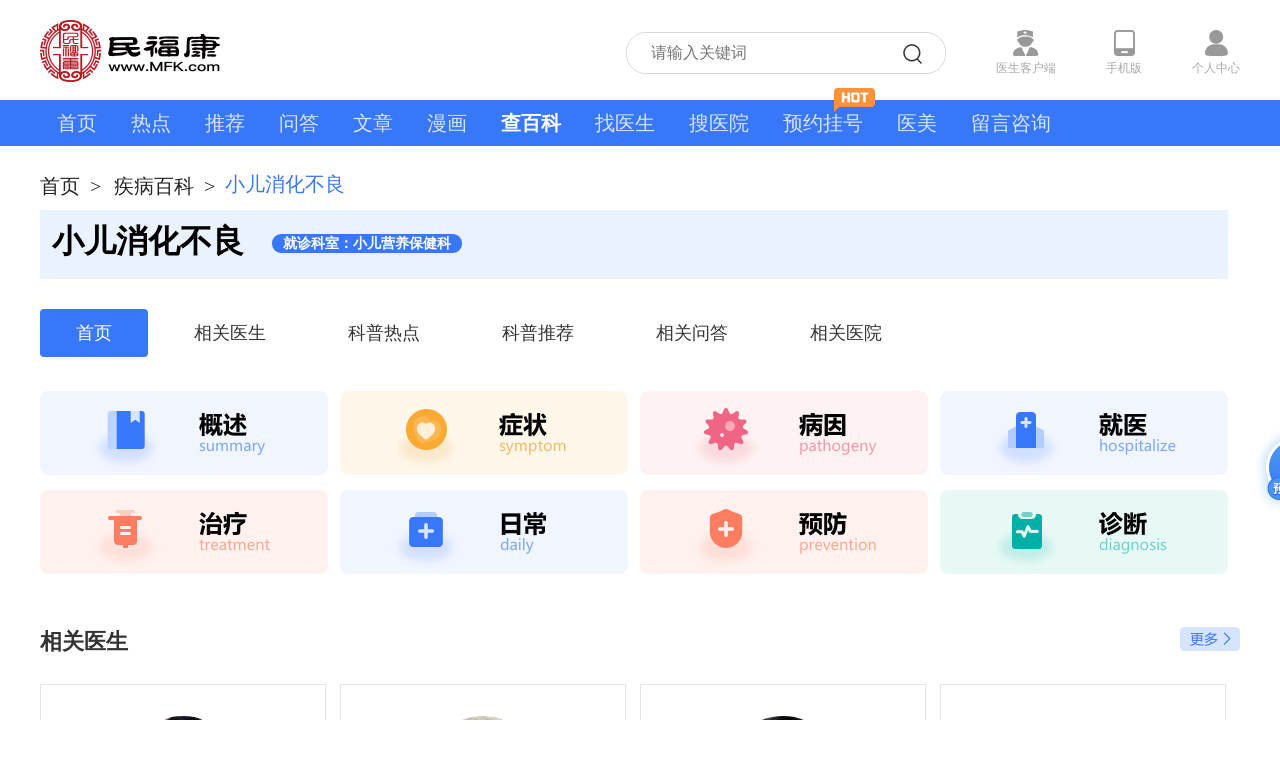

--- FILE ---
content_type: text/html; charset=utf-8
request_url: https://www.mfk.com/jibing/156.shtml
body_size: 17103
content:
<!DOCTYPE HTML>
<html>
<head>

<meta http-equiv="Content-Type" content="text/html; charset=utf-8" />
<meta content="width=device-width,initial-scale=1.0,minimum-scale=1.0,maximum-scale=6.0" name="viewport">
<meta http-equiv="X-UA-Compatible" content="IE=Edge">
<META http-equiv=X-UA-Compatible content=IE=EmulateIE7>
<title>小儿消化不良介绍_小儿消化不良病因_小儿消化不良治疗小儿消化不良医院医生_民福康</title>
<meta name="keywords" content="小儿消化不良,小儿消化不良视频,小儿消化不良语音,小儿消化不良文章,小儿消化不良问答,小儿消化不良医生,小儿消化不良医院,治疗小儿消化不良哪家好">
<meta name="description" content="民福康小儿消化不良专题为您展示小儿消化不良信息、视频、语音、文章、问答、医院、医生等内容，帮助您全面了解小儿消化不良的科普知识，找到更合适的医院和专家。">

 
  
  <link rel="canonical" href="https://mip.mfk.com/jibing/156.shtml">
  
<link rel="stylesheet" href="/statics/css/base.css?v=11" type="text/css" />
<link rel="stylesheet" href="/statics/css/common.css?v=11" type="text/css" />

<link rel="stylesheet" href="/statics/css/page.css?v=11" type="text/css" />
<link rel="stylesheet" href="/statics/css/pagenew.css?v=11" type="text/css" />
<script type="text/javascript" src="/statics/js/drop.js?v=11"></script>
<script>
 
  // 我们会创建一个可在 cookie变量中存储访问者姓名的函数
  function setCookies(name,value){
      var expdate = new Date();
      expdate.setTime(expdate.getTime() + 30*60*1000);
      console.log(expdate);
      document.cookie = name+"="+value+";expire="+expdate.toUTCString()+";domain=.mfk.com;path=/";
  }
  var ref = '';
  if (document.referrer.length > 0) {
      ref = document.referrer;
  }
  try {  if (ref.length == 0 && opener.location.href.length > 0) {
      ref = opener.location.href;
  }

  } catch (e) {}
  if(ref.indexOf('sogou.com')>-1 || ref.indexOf('sogo.com')>-1){
      setCookies('referer','sogou');
  }


</script>
    <script type="text/javascript">
      var url = window.location.href.replace("https://www","https://m");
            url = "https://mip.mfk.com/jibing/156.shtml";     
              if(/AppleWebKit.*Mobile/i.test(navigator.userAgent) || (/MIDP|SymbianOS|NOKIA|SAMSUNG|LG|NEC|TCL|Alcatel|BIRD|DBTEL|Dopod|PHILIPS|HAIER|LENOVO|MOT-|Nokia|SonyEricsson|SIE-|Amoi|ZTE/.test(navigator.userAgent))){
            try{
                if(/Android|webOS|iPhone|iPod|BlackBerry/i.test(navigator.userAgent)){
                   
                    window.location.href = url;
                }else if(/iPad/i.test(navigator.userAgent)){
                    
                    window.location.href = url;
                }else{
                    
                    window.location.href = url;
                }
            }
            catch(e){
            }
        }
       
   
(function(){
var el = document.createElement("script");
el.src = "https://lf1-cdn-tos.bytegoofy.com/goofy/ttzz/push.js?b62fac0c1feb323d2283117af2058d9d7deb9487dce7ed62313212129c4244a219d1c501ebd3301f5e2290626f5b53d078c8250527fa0dfd9783a026ff3cf719";
el.id = "ttzz";
var s = document.getElementsByTagName("script")[0];
s.parentNode.insertBefore(el, s);
})(window)
</script>
<meta name="applicable-device" content="pc">
</head>
<base target="_self">
<body>
    <!--111-->
    <div class="wrap_top">
      <h1>小儿消化不良</h1>  <p><a href="https://www.mfk.com/" title="民福康">民福康</a>&gt;<a href="https://www.mfk.com/jibing/156.shtml" title="小儿消化不良">小儿消化不良</a></p>    </div>
    <div class="headerbox">
      <div class="header">
        <div class="logo"><a href="https://www.mfk.com/"><img src="/statics/images/logo.png" alt="民福康"></a></div>
      
        <div class="mfk-home-reconsitution-header flex">
          <div class="publicDiv doctorClient">
            <a href="https://www.mfk.com/static_content/yzt.shtml">
              <dl>
                <dt></dt>
                <dd>医生客户端</dd>
                
              </dl>
            </a>
          </div>
          <div class="publicDiv mobilePhone">
            <dl>
              <dt></dt>
              <dd>手机版</dd>
              
            </dl>
            <div class="phone_ewm"><i></i><img src="/statics/images/phone_ewm.png" alt=""></div>
          </div>
          <div class="publicDiv personalCenter">
            
              <dl>
                <dt></dt>
                <dd>个人中心</dd>
                
              </dl>
          </div>
        </div>
        <div class="searchBox"><i></i><input type="text" placeholder="请输入关键词" onclick="javascript:location.href='/search/home/';"></div>
      </div>
    </div>

    <script type="text/javascript">
      function searchSubmit()
      {
        if(!jQuery('#q').val())
        {
          alert('请输入疾病，医生，科室，医院');
          return false;
        }
        jQuery('#searchForm').submit();
      }
    </script>
    <!--/头部-->
    <!--导航-->
    <div class="navbar ">
      <div class="nav_column">                                                                    
         <a href="https://www.mfk.com/" target="_blank" title="首页"  >首页</a>
         <a href="https://www.mfk.com/shipin/" target="_blank"  title="热点">热点</a>
         <a href="https://www.mfk.com/ask/yinpin/" target="_blank"  title="推荐">推荐</a>
         <a href="https://www.mfk.com/ask/" target="_blank"  title="名医问答">问答</a>
         <a href="https://www.mfk.com/article/" target="_blank"  title="专家文章">文章</a>
         <a href="https://www.mfk.com/cartoon/" target="_blank"  title="医疗漫画">漫画</a>
        <!--
         <a href="https://www.mfk.com/zhibo/" target="_blank"  title="医师汇直播" >直播</a>
-->
         <a href="https://www.mfk.com/jibing/" target="_blank"  class="active"  title="疾病百科">查百科</a>

          <a href="https://www.mfk.com/doctor/" target="_blank"  title="医生">找医生</a>
         <a href="https://www.mfk.com/hospital/" target="_blank"  title="医院">搜医院</a>        
        <a href="https://www.mfk.com/guahao" target="_blank" class="yyghStyleNew" rel="guahao" title="预约挂号">预约挂号<img src="/statics/images/2022316/hot.png" alt=""></a>
        <a href="https://www.mfk.com/yimei/" target="_blank"  title="医院">医美</a> 

      
        <a href="https://www.mfk.com/ask/tiwen"   title="留言咨询">留言咨询</a>
        <!--
         <a href="https://www.mfk.com/yaopin/" target="_blank"  title="药品库">药品库</a>
        -->
      </div>
    </div> 
<link rel="stylesheet" type="text/css" href="/statics/css/jibing.css">
<style>
    .zhinan i{
        background: url(./jibing/img/detail2.png) no-repeat;
        background-size: 100% 100%;
    }
</style>
<div class="width1200">
      <div class="LabelShaft">
         <a href="https://www.mfk.com/">首页</a><i>&gt;</i> <a href="https://www.mfk.com/jibing/">疾病百科</a><i>&gt;</i><span>小儿消化不良</span>
      </div>
      <div class="illnessTitleH2" style="width:99%;">
        小儿消化不良                  <a class="onea" href="https://www.mfk.com/keshi/72.shtml" title="小儿营养保健科">就诊科室：小儿营养保健科</a>
                      </div>
      <div class="tabbox">
        <ul>
          <li class="active"> <a href="https://www.mfk.com/jibing/156.shtml" title="首页" >首页</a></li>
          
                    <li > <a href="https://www.mfk.com/jibing/doctor/156.shtml" title="相关医生" >相关医生</a></li>
          
                    <li > <a href="https://www.mfk.com/jibing/shipin/156.shtml" title="科普热点" >科普热点</a></li>
          
                    <li > <a href="https://www.mfk.com/jibing/yinpin/156.shtml" title="科普推荐" >科普推荐</a></li>
                    
                              <li > <a href="https://www.mfk.com/jibing/ask/156.shtml" title="相关问答" >相关问答</a></li>
          
                    <li > <a href="https://www.mfk.com/jibing/hospital/156.shtml" title="相关医院" >相关医院</a></li>
                  </ul>
      </div>
 
      <div class="jibingInfoGuo">
        <div class="jibingInfoContent jibingInfoContentNew flex box-pack-between">
          <div class="jibingInfoContentleftNew">
            <ul class="flex-wrap">
              



              <li>
                <a href="/jibing/gaishu/156.shtml">
                  <img src="/statics/images/jibing/ji1.png" alt="">
                </a>
              </li>  
                                          <li>
                <!-- <a href="/jibing/zhengzhuang/156.shtml"> -->
                <a href="/jibing/gaishu/156.shtml#zhengzhuang">
                  <img src="/statics/images/jibing/ji2.png" alt="">
                </a>
              </li>
                                          <li>
                <!-- <a href="/jibing/bingyin/156.shtml"> -->
                <a href="/jibing/gaishu/156.shtml#bingyin">
                  <img src="/statics/images/jibing/ji3.png" alt="">
                </a>
              </li>
                                          <li>
                <!-- <a href="/jibing/jiuyi/156.shtml"> -->
                <a href="/jibing/gaishu/156.shtml#jiuyi">
                  <img src="/statics/images/jibing/ji4.png" alt="">
                </a>
              </li>
                                          <li>
                <!-- <a href="/jibing/zhiliao/156.shtml"> -->
                <a href="/jibing/gaishu/156.shtml#zhiliao">
                  <img src="/statics/images/jibing/ji5.png" alt="">
                </a>
              </li>
                                          <li>
                <!-- <a href="/jibing/richang/156.shtml"> -->
                  <a href="/jibing/gaishu/156.shtml#richang">
                  <img src="/statics/images/jibing/ji6.png" alt="">
                </a>
              </li>
                                          <li>
                <!-- <a href="/jibing/yufang/156.shtml"> -->
                <a href="/jibing/gaishu/156.shtml#yufang">
                  <img src="/statics/images/jibing/ji7.png" alt="">
                </a>
              </li>
                                          <li>
                <!-- <a href="/jibing/zhenduan/156.shtml"> -->
                <a href="/jibing/gaishu/156.shtml#zhenduan">
                  <img src="/statics/images/jibing/ji8.png" alt="">
                </a>
              </li>
                          </ul>
          </div>
          <!-- <div class="jibingInfoContentrightNew">
            <a href="/jibing/guahao/156.shtml"><img src="/statics/images/jibing/jibing1.png" alt=""></a>
          </div> -->

        </div>
      </div>
     
              <div class="jibingInfoGuo" id="detail_doctor">
        <div class="jibing_guide jibing_guidexgys flex box-pack-between box-align-center">
<div class="jibing_guidexgysleft">
              <span></span>相关医生
          </div>
                    <div class="jibing_guidexgysright">
             <a href="https://www.mfk.com/jibing/doctor/156.shtml"></a>
          </div>
                  </div>

        <div class="doctorIndividualResumeContentData">
                  
            <div class="doctorIndividualResumeList">
             
                <dl>
                  <dt> <a href="https://www.mfk.com/doctor/29091.shtml" title="刘霞"><img src="/statics/images/touxiang.png" rel="lazy" data-original="https://img.39yst.com/uploads/20240923/84_1727071275_674991_310211.png" alt="刘霞"></a></dt>
                  <!--
                   <a href="https://www.mfk.com/doctor/29091.shtml" title="刘霞" target="_blank">
                  -->
                  <dd>
                    <a href="https://www.mfk.com/doctor/29091.shtml" title="刘霞">
                    <p class="doctorP1"> 刘霞<span>主任医师</span></p>
                    <p class="doctorP2"> 山东省立医院</a>&nbsp;&nbsp; 儿内科</p>
                  </a>
                    <div class="doctorP3Bottom">
                      <p><span>擅长：</span>儿科疾病诊治。</p>
                                                <a href="https://www.mfk.com/guahao/docter/107335" title="刘霞医生预约挂号">预约挂号</a>
                                            </div>
                  </dd>
                  <!--
                  </a>
                -->
                </dl>
             
          </div>
          
         
            <div class="doctorIndividualResumeList">
             
                <dl>
                  <dt> <a href="https://www.mfk.com/doctor/29086.shtml" title="杨娟"><img src="/statics/images/touxiang.png" rel="lazy" data-original="https://pic.39yst.com/group2/M00/98/DA/Co2PPWZdI_GAAxk_AAEZ34znDsM593.jpg" alt="杨娟"></a></dt>
                  <!--
                   <a href="https://www.mfk.com/doctor/29086.shtml" title="杨娟" target="_blank">
                  -->
                  <dd>
                    <a href="https://www.mfk.com/doctor/29086.shtml" title="杨娟">
                    <p class="doctorP1"> 杨娟<span>主治医师</span></p>
                    <p class="doctorP2"> 山东省立医院</a>&nbsp;&nbsp; 小儿外科</p>
                  </a>
                    <div class="doctorP3Bottom">
                      <p><span>擅长：</span>小儿常见疾病如上呼吸道感染、肺炎、喉炎、婴幼儿喘息性肺炎及其他呼吸系统及消化、保健等疾病诊治。</p>
                                                <a href="https://www.mfk.com/guahao/docter/107330" title="杨娟医生预约挂号">预约挂号</a>
                                            </div>
                  </dd>
                  <!--
                  </a>
                -->
                </dl>
             
          </div>
          
         
            <div class="doctorIndividualResumeList">
             
                <dl>
                  <dt> <a href="https://www.mfk.com/doctor/28904.shtml" title="刘翠红"><img src="/statics/images/touxiang.png" rel="lazy" data-original="https://img.39yst.com/uploads/20240918/84_1726630602_968970_621899.jpeg" alt="刘翠红"></a></dt>
                  <!--
                   <a href="https://www.mfk.com/doctor/28904.shtml" title="刘翠红" target="_blank">
                  -->
                  <dd>
                    <a href="https://www.mfk.com/doctor/28904.shtml" title="刘翠红">
                    <p class="doctorP1"> 刘翠红<span>副主任医师</span></p>
                    <p class="doctorP2"> 山东省立医院</a>&nbsp;&nbsp; 超声医学科</p>
                  </a>
                    <div class="doctorP3Bottom">
                      <p><span>擅长：</span>腹部超声，泌尿生殖系统，消化系统及小儿各系统疾病的超声诊断。</p>
                                                <a href="https://www.mfk.com/guahao/docter/107171" title="刘翠红医生预约挂号">预约挂号</a>
                                            </div>
                  </dd>
                  <!--
                  </a>
                -->
                </dl>
             
          </div>
          
         
            <div class="doctorIndividualResumeList">
             
                <dl>
                  <dt> <a href="https://www.mfk.com/doctor/26894.shtml" title="梁鹏"><img src="/statics/images/touxiang.png" rel="lazy" data-original="https://img.39yst.com/uploads/20240816/272_1723780059_826742_477741.png" alt="梁鹏"></a></dt>
                  <!--
                   <a href="https://www.mfk.com/doctor/26894.shtml" title="梁鹏" target="_blank">
                  -->
                  <dd>
                    <a href="https://www.mfk.com/doctor/26894.shtml" title="梁鹏">
                    <p class="doctorP1"> 梁鹏<span>主治医师</span></p>
                    <p class="doctorP2"> 郑州大学第一附属医院</a>&nbsp;&nbsp; 小儿内科</p>
                  </a>
                    <div class="doctorP3Bottom">
                      <p><span>擅长：</span>儿科呼吸专业，精于儿童哮喘、支气管炎、肺炎的诊断和治疗，对婴幼儿免疫力低下反复呼吸道感染有一定心得，同时熟练掌握对其他系统常见疾病的诊治。</p>
                                                <a href="https://www.mfk.com/guahao/docter/49946" title="梁鹏医生预约挂号">预约挂号</a>
                                            </div>
                  </dd>
                  <!--
                  </a>
                -->
                </dl>
             
          </div>
          
         
            <div class="doctorIndividualResumeList">
             
                <dl>
                  <dt> <a href="https://www.mfk.com/doctor/26719.shtml" title="田雪"><img src="/statics/images/touxiang.png" rel="lazy" data-original="https://img.39yst.com/uploads/20240815/471_1723701401_965908_980612.jpeg" alt="田雪"></a></dt>
                  <!--
                   <a href="https://www.mfk.com/doctor/26719.shtml" title="田雪" target="_blank">
                  -->
                  <dd>
                    <a href="https://www.mfk.com/doctor/26719.shtml" title="田雪">
                    <p class="doctorP1"> 田雪<span>主治医师</span></p>
                    <p class="doctorP2"> 中国中医科学院广安门医院</a>&nbsp;&nbsp; 儿科</p>
                  </a>
                    <div class="doctorP3Bottom">
                      <p><span>擅长：</span>儿科常见疾病的诊断和治疗，如小儿肺炎、小儿支气管炎、支气管哮喘、小儿腹泻、小儿便秘、小儿消化不良、小儿鼻炎、小儿心肌炎、小儿多动症等。</p>
                                                <a href="https://www.mfk.com/guahao/docter/49112" title="田雪医生预约挂号">预约挂号</a>
                                            </div>
                  </dd>
                  <!--
                  </a>
                -->
                </dl>
             
          </div>
          
         
            <div class="doctorIndividualResumeList">
             
                <dl>
                  <dt> <a href="https://www.mfk.com/doctor/26669.shtml" title="孟淼"><img src="/statics/images/touxiang.png" rel="lazy" data-original="https://img.39yst.com/uploads/20240814/471_1723632248_916805_406245.png" alt="孟淼"></a></dt>
                  <!--
                   <a href="https://www.mfk.com/doctor/26669.shtml" title="孟淼" target="_blank">
                  -->
                  <dd>
                    <a href="https://www.mfk.com/doctor/26669.shtml" title="孟淼">
                    <p class="doctorP1"> 孟淼<span>副主任医师</span></p>
                    <p class="doctorP2"> 中国中医科学院广安门医院</a>&nbsp;&nbsp; 脾胃科</p>
                  </a>
                    <div class="doctorP3Bottom">
                      <p><span>擅长：</span>反流性食管炎、消化性溃疡、慢性胃炎、胆囊炎、胆囊结石、炎症性肠病、便秘、肠功能紊乱、幽门螺杆菌感染、儿童消化不良等疾病有丰富的诊疗经验。</p>
                                                <a href="https://www.mfk.com/guahao/docter/49061" title="孟淼医生预约挂号">预约挂号</a>
                                            </div>
                  </dd>
                  <!--
                  </a>
                -->
                </dl>
             
          </div>
          
         
            <div class="doctorIndividualResumeList">
             
                <dl>
                  <dt> <a href="https://www.mfk.com/doctor/26658.shtml" title="徐振盛"><img src="/statics/images/touxiang.png" rel="lazy" data-original="https://img.39yst.com/uploads/20240814/471_1723631296_185112_505936.png" alt="徐振盛"></a></dt>
                  <!--
                   <a href="https://www.mfk.com/doctor/26658.shtml" title="徐振盛" target="_blank">
                  -->
                  <dd>
                    <a href="https://www.mfk.com/doctor/26658.shtml" title="徐振盛">
                    <p class="doctorP1"> 徐振盛<span>主任医师</span></p>
                    <p class="doctorP2"> 中国中医科学院广安门医院</a>&nbsp;&nbsp; 脾胃科</p>
                  </a>
                    <div class="doctorP3Bottom">
                      <p><span>擅长：</span>反流性食管炎、慢性萎缩性胃炎、胃十二指肠溃疡、溃疡性结（直）肠炎、慢性胆囊炎、脂肪肝、小儿消化不良、消化道肿瘤、月经不调、更年期综合症</p>
                                                <a href="https://www.mfk.com/guahao/docter/49050" title="徐振盛医生预约挂号">预约挂号</a>
                                            </div>
                  </dd>
                  <!--
                  </a>
                -->
                </dl>
             
          </div>
          
         
            <div class="doctorIndividualResumeList">
             
                <dl>
                  <dt> <a href="https://www.mfk.com/doctor/24200.shtml" title="张梦奇"><img src="/statics/images/touxiang.png" rel="lazy" data-original="https://img.39yst.com/uploads/20240725/471_1721897151_442619_901745.png" alt="张梦奇"></a></dt>
                  <!--
                   <a href="https://www.mfk.com/doctor/24200.shtml" title="张梦奇" target="_blank">
                  -->
                  <dd>
                    <a href="https://www.mfk.com/doctor/24200.shtml" title="张梦奇">
                    <p class="doctorP1"> 张梦奇<span>住院医师</span></p>
                    <p class="doctorP2"> 北京协和医院</a>&nbsp;&nbsp; 儿科</p>
                  </a>
                    <div class="doctorP3Bottom">
                      <p><span>擅长：</span>治疗儿童消化不良、慢性腹泻、小儿夜啼、难治性发热、咳嗽、扁桃体炎、支气管炎、鼻炎等。</p>
                                                <a href="https://www.mfk.com/guahao/docter/40150" title="张梦奇医生预约挂号">预约挂号</a>
                                            </div>
                  </dd>
                  <!--
                  </a>
                -->
                </dl>
             
          </div>
          
           

 
        </div>      </div>
        </div>



        <div class="shipinBox backgrey">
      <div class="shipin_list width1200 clearfix">
        <div class="jibing_guide jibing_guidexgsp flex box-pack-between box-align-center">
          <div class="jibing_guidexgysleft">
              <span>小儿消化不良</span>相关热点
          </div>
                    <div class="jibing_guidexgysright">
              <a href="https://www.mfk.com/jibing/shipin/156.shtml"></a>
          </div>
                  </div>
        <ul>
                         <li class="">
             <a href="https://www.mfk.com/shipin/1851153.shtml" title="小儿消化不良呕吐怎么办" target="_blank">
             
              <div class="shipin_img">
                
                <img src="/statics/images/video_load.png" rel="lazy" data-original="https://pic.39yst.com/group2/M00/04/56/Co2PPV7GJ16AIqITAAF9U9E6sOA435.jpg" alt="小儿消化不良呕吐怎么办" class="img">
               <!--
                <div class="play_icon"><img src="/statics/images/play_icon.png" alt=""></div><div class="play_time">01:13</div>-->
              </div>
             
              <h3>小儿消化不良呕吐怎么办</h3>
                            <dl>
                <dt><img src="/statics/images/touxiang.png" rel="lazy" data-original="https://pic.39yst.com/group2/M00/04/3C/Co2PPV7FzyCAPjVRAACJKcpdj2U080.jpg"  alt="谭美珍"></dt>
                <dd>
                  <span>谭美珍</span>
                  <em>主任医师</em>
                  <em>儿童保健门诊</em></dd>
              </dl>
              
                          </a>
          </li>
    <li class="">
             <a href="https://www.mfk.com/shipin/1851151.shtml" title="小儿消化不良腹泻如何用药" target="_blank">
             
              <div class="shipin_img">
                
                <img src="/statics/images/video_load.png" rel="lazy" data-original="https://pic.39yst.com/group2/M00/04/56/Co2PPV7GJw6AZbBaAAFPnST2KLI248.jpg" alt="小儿消化不良腹泻如何用药" class="img">
               <!--
                <div class="play_icon"><img src="/statics/images/play_icon.png" alt=""></div><div class="play_time">01:23</div>-->
              </div>
             
              <h3>小儿消化不良腹泻如何用药</h3>
                            <dl>
                <dt><img src="/statics/images/touxiang.png" rel="lazy" data-original="https://pic.39yst.com/group2/M00/04/3C/Co2PPV7FzyCAPjVRAACJKcpdj2U080.jpg"  alt="谭美珍"></dt>
                <dd>
                  <span>谭美珍</span>
                  <em>主任医师</em>
                  <em>儿童保健门诊</em></dd>
              </dl>
              
                          </a>
          </li>
    <li class="">
             <a href="https://www.mfk.com/shipin/1851147.shtml" title="小儿消化不良拉肚子怎么办" target="_blank">
             
              <div class="shipin_img">
                
                <img src="/statics/images/video_load.png" rel="lazy" data-original="https://pic.39yst.com/group2/M00/04/56/Co2PPV7GJmyAVOXlAAFIitYH-9A182.jpg" alt="小儿消化不良拉肚子怎么办" class="img">
               <!--
                <div class="play_icon"><img src="/statics/images/play_icon.png" alt=""></div><div class="play_time">01:13</div>-->
              </div>
             
              <h3>小儿消化不良拉肚子怎么办</h3>
                            <dl>
                <dt><img src="/statics/images/touxiang.png" rel="lazy" data-original="https://pic.39yst.com/group2/M00/04/3C/Co2PPV7FzyCAPjVRAACJKcpdj2U080.jpg"  alt="谭美珍"></dt>
                <dd>
                  <span>谭美珍</span>
                  <em>主任医师</em>
                  <em>儿童保健门诊</em></dd>
              </dl>
              
                          </a>
          </li>
    <li class="mr0">
             <a href="https://www.mfk.com/shipin/1851145.shtml" title="小儿消化不良有哪些症状" target="_blank">
             
              <div class="shipin_img">
                
                <img src="/statics/images/video_load.png" rel="lazy" data-original="https://pic.39yst.com/group2/M00/04/56/Co2PPV7GJieAIP8fAAFaJ4eKAj0601.jpg" alt="小儿消化不良有哪些症状" class="img">
               <!--
                <div class="play_icon"><img src="/statics/images/play_icon.png" alt=""></div><div class="play_time">01:11</div>-->
              </div>
             
              <h3>小儿消化不良有哪些症状</h3>
                            <dl>
                <dt><img src="/statics/images/touxiang.png" rel="lazy" data-original="https://pic.39yst.com/group2/M00/04/3C/Co2PPV7FzyCAPjVRAACJKcpdj2U080.jpg"  alt="谭美珍"></dt>
                <dd>
                  <span>谭美珍</span>
                  <em>主任医师</em>
                  <em>儿童保健门诊</em></dd>
              </dl>
              
                          </a>
          </li>
    <li class="">
             <a href="https://www.mfk.com/shipin/1851144.shtml" title="小儿消化不良有哪些药物治疗" target="_blank">
             
              <div class="shipin_img">
                
                <img src="/statics/images/video_load.png" rel="lazy" data-original="https://pic.39yst.com/group2/M00/04/56/Co2PPV7GJc-Af2DXAAFaefV_eZA654.jpg" alt="小儿消化不良有哪些药物治疗" class="img">
               <!--
                <div class="play_icon"><img src="/statics/images/play_icon.png" alt=""></div><div class="play_time">01:09</div>-->
              </div>
             
              <h3>小儿消化不良有哪些药物治疗</h3>
                            <dl>
                <dt><img src="/statics/images/touxiang.png" rel="lazy" data-original="https://pic.39yst.com/group2/M00/04/3C/Co2PPV7FzyCAPjVRAACJKcpdj2U080.jpg"  alt="谭美珍"></dt>
                <dd>
                  <span>谭美珍</span>
                  <em>主任医师</em>
                  <em>儿童保健门诊</em></dd>
              </dl>
              
                          </a>
          </li>
    <li class="">
             <a href="https://www.mfk.com/shipin/1851128.shtml" title="小儿消化不良饮食注意事项" target="_blank">
             
              <div class="shipin_img">
                
                <img src="/statics/images/video_load.png" rel="lazy" data-original="https://pic.39yst.com/group2/M00/04/56/Co2PPV7GJN2AVB2aAAFR75F5VlI272.jpg" alt="小儿消化不良饮食注意事项" class="img">
               <!--
                <div class="play_icon"><img src="/statics/images/play_icon.png" alt=""></div><div class="play_time">01:29</div>-->
              </div>
             
              <h3>小儿消化不良饮食注意事项</h3>
                            <dl>
                <dt><img src="/statics/images/touxiang.png" rel="lazy" data-original="https://pic.39yst.com/group2/M00/04/3C/Co2PPV7FzyCAPjVRAACJKcpdj2U080.jpg"  alt="谭美珍"></dt>
                <dd>
                  <span>谭美珍</span>
                  <em>主任医师</em>
                  <em>儿童保健门诊</em></dd>
              </dl>
              
                          </a>
          </li>
    <li class="">
             <a href="https://www.mfk.com/shipin/1849596.shtml" title="小儿消化不良胃痛怎么办" target="_blank">
             
              <div class="shipin_img">
                
                <img src="/statics/images/video_load.png" rel="lazy" data-original="https://pic.39yst.com/group2/M00/04/1E/Co2PPV7EiwuAL5IlAAEl0RINuQI538.jpg" alt="小儿消化不良胃痛怎么办" class="img">
               <!--
                <div class="play_icon"><img src="/statics/images/play_icon.png" alt=""></div><div class="play_time">01:17</div>-->
              </div>
             
              <h3>小儿消化不良胃痛怎么办</h3>
                            <dl>
                <dt><img src="/statics/images/touxiang.png" rel="lazy" data-original="https://pic.39yst.com/group2/M00/04/3C/Co2PPV7F0BiAIQgEAACHbLMxXqM623.jpg"  alt="梁翠萍"></dt>
                <dd>
                  <span>梁翠萍</span>
                  <em>副主任医师</em>
                  <em>消化科</em></dd>
              </dl>
              
                          </a>
          </li>
    <li class="mr0">
             <a href="https://www.mfk.com/shipin/1848997.shtml" title="如何预防小儿消化不良" target="_blank">
             
              <div class="shipin_img">
                
                <img src="/statics/images/video_load.png" rel="lazy" data-original="https://pic.39yst.com/group2/M00/04/17/Co2PPV7Dn4OABpUSAAFAy1btZEk156.jpg" alt="如何预防小儿消化不良" class="img">
               <!--
                <div class="play_icon"><img src="/statics/images/play_icon.png" alt=""></div><div class="play_time">01:13</div>-->
              </div>
             
              <h3>如何预防小儿消化不良</h3>
                            <dl>
                <dt><img src="/statics/images/touxiang.png" rel="lazy" data-original="https://pic.39yst.com/group2/M00/04/3C/Co2PPV7F0BiAIQgEAACHbLMxXqM623.jpg"  alt="梁翠萍"></dt>
                <dd>
                  <span>梁翠萍</span>
                  <em>副主任医师</em>
                  <em>消化科</em></dd>
              </dl>
              
                          </a>
          </li>
           </ul>
      </div>
    </div>
    
          <div class="audioBox backwhite">
      <div class="audio_list width1200 clearfix">
        <div class="jibing_guide jibing_guidexgyy flex box-pack-between box-align-center">
          <div class="jibing_guidexgysleft">
              <span>小儿消化不良</span>相关推荐
          </div>
                     <div class="jibing_guidexgysright">
             <a href="https://www.mfk.com/jibing/yinpin/156.shtml"></a>
          </div>
                  </div>
        <ul class="audiostyle">
                              <li class="">
             <a href="https://www.mfk.com/ask/yinpin/2210735.shtml" target="_blank" title="小儿消化不良如何调理>" target="_blank">
              <div class="audio_img">

                <img src="/statics/images/audio_load.png" rel="lazy" data-original="https://pic.39yst.com/group2/M00/86/33/Co2PPWDIEyaAAl_GAAEJf3pgVAw679.jpg" alt="小儿消化不良如何调理" class="pic">
               <!--
                <div class="audio_icon">
                <img src="/statics/images/audio_icon.png" alt=""></div>
                <div class="play_time">00:59</div>
                -->
              </div>
              <h3>小儿消化不良如何调理</h3>
              <div class="audio_num"><i></i><em>3.70万</em><em>2025-12-18</em></div>
              <dl>
                <dt><img src="https://pic.39yst.com/group1/M00/60/5A/Pb832l115PqAIGQoAAB7Qypg0h0363.jpg" alt=""></dt>
                <dd>
                  <h4><span>朱玲玲</span><em>主任医师</em></h4>
                  <p><span>苏北人民医院</span><em>儿科</em></p>
                </dd>
              </dl>
            </a>
          </li>


                    <li class="">
             <a href="https://www.mfk.com/ask/yinpin/1901993.shtml" target="_blank" title="小儿消化不良吃什么药最好>" target="_blank">
              <div class="audio_img">

                <img src="/statics/images/audio_load.png" rel="lazy" data-original="https://pic.39yst.com/group2/M00/55/0D/Co2PPV8_NEeAawtQAAE9405BKZ0564.jpg" alt="小儿消化不良吃什么药最好" class="pic">
               <!--
                <div class="audio_icon">
                <img src="/statics/images/audio_icon.png" alt=""></div>
                <div class="play_time">00:51</div>
                -->
              </div>
              <h3>小儿消化不良吃什么药最好</h3>
              <div class="audio_num"><i></i><em>2.98万</em><em>2025-12-17</em></div>
              <dl>
                <dt><img src="https://pic.39yst.com/group1/M00/6C/45/Pb832l5xtVGAEKKxAABytHcCBRw690.jpg" alt=""></dt>
                <dd>
                  <h4><span>丁素芳</span><em>主任医师</em></h4>
                  <p><span>淮安市妇幼保健院</span><em>儿科</em></p>
                </dd>
              </dl>
            </a>
          </li>


                    <li class="mr0">
             <a href="https://www.mfk.com/ask/yinpin/1884798.shtml" target="_blank" title="消化不良>" target="_blank">
              <div class="audio_img">

                <img src="/statics/images/audio_load.png" rel="lazy" data-original="https://pic.39yst.com/group2/M00/3A/5E/Co2PPV8L95KAWDhdAAEOPFXTkoA573.jpg" alt="消化不良" class="pic">
               <!--
                <div class="audio_icon">
                <img src="/statics/images/audio_icon.png" alt=""></div>
                <div class="play_time">01:02</div>
                -->
              </div>
              <h3>消化不良</h3>
              <div class="audio_num"><i></i><em>2.33万</em><em>2025-12-17</em></div>
              <dl>
                <dt><img src="https://pic.39yst.com/group2/M00/02/23/Co2PPV64ubeASVjPAABxn9i3Ncw876.jpg" alt=""></dt>
                <dd>
                  <h4><span>徐俊丽</span><em>副主任医师</em></h4>
                  <p><span>西安市第一医院</span><em>消化内科</em></p>
                </dd>
              </dl>
            </a>
          </li>


                    <li class="">
             <a href="https://www.mfk.com/ask/yinpin/1767971.shtml" target="_blank" title="小儿消化不良怎么调理？>" target="_blank">
              <div class="audio_img">

                <img src="/statics/images/audio_load.png" rel="lazy" data-original="https://pic.39yst.com/group1/M00/35/68/Co0f9V6Ba5aAdIGuAAIF-AhW86U348.jpg" alt="小儿消化不良怎么调理？" class="pic">
               <!--
                <div class="audio_icon">
                <img src="/statics/images/audio_icon.png" alt=""></div>
                <div class="play_time">01:24</div>
                -->
              </div>
              <h3>小儿消化不良怎么调理？</h3>
              <div class="audio_num"><i></i><em>2.89万</em><em>2025-12-17</em></div>
              <dl>
                <dt><img src="https://pic.39yst.com/group1/M00/65/15/Pb832l24D-aAVnuSAACp8Hc6QfA796.jpg" alt=""></dt>
                <dd>
                  <h4><span>王岩</span><em>主任医师</em></h4>
                  <p><span>洛阳市中心医院</span><em>儿科</em></p>
                </dd>
              </dl>
            </a>
          </li>


                    <li class="">
             <a href="https://www.mfk.com/ask/yinpin/1752078.shtml" target="_blank" title="小儿消化不良推拿有用吗？>" target="_blank">
              <div class="audio_img">

                <img src="/statics/images/audio_load.png" rel="lazy" data-original="https://pic.39yst.com/group1/M00/34/F8/Co0f9V5wNkWAJgl4AAHbjBAE3ls909.jpg" alt="小儿消化不良推拿有用吗？" class="pic">
               <!--
                <div class="audio_icon">
                <img src="/statics/images/audio_icon.png" alt=""></div>
                <div class="play_time">01:20</div>
                -->
              </div>
              <h3>小儿消化不良推拿有用吗？</h3>
              <div class="audio_num"><i></i><em>2.28万</em><em>2025-12-17</em></div>
              <dl>
                <dt><img src="https://pic.39yst.com/group1/M00/33/BA/Co0f9V5F_BaAUZD-AAB26BaZgw0257.jpg" alt=""></dt>
                <dd>
                  <h4><span>周文娣</span><em>副主任医师</em></h4>
                  <p><span>淮安市第一人民医院</span><em>儿科</em></p>
                </dd>
              </dl>
            </a>
          </li>


                    <li class="mr0">
             <a href="https://www.mfk.com/ask/yinpin/1737045.shtml" target="_blank" title="小儿消化不良>" target="_blank">
              <div class="audio_img">

                <img src="/statics/images/audio_load.png" rel="lazy" data-original="https://pic.39yst.com/group1/M00/6A/90/Pb832l5YeZyAI3dPAAEHJwuOeVM097.jpg" alt="小儿消化不良" class="pic">
               <!--
                <div class="audio_icon">
                <img src="/statics/images/audio_icon.png" alt=""></div>
                <div class="play_time">01:24</div>
                -->
              </div>
              <h3>小儿消化不良</h3>
              <div class="audio_num"><i></i><em>2.08万</em><em>2025-12-17</em></div>
              <dl>
                <dt><img src="https://pic.39yst.com/group1/M00/62/C3/Pb832l2dPuqAY1xTAAIR_QOScOQ094.png" alt=""></dt>
                <dd>
                  <h4><span>肖胜伟</span><em>主任医师</em></h4>
                  <p><span>洛阳市中心医院</span><em>儿科</em></p>
                </dd>
              </dl>
            </a>
          </li>


                  </ul>
        </ul>
      </div>
    </div>
    <!--/专家语音-->
        

         <div class="askBox backgrey">
      <div class="ask_list width1200 clearfix">
        <!-- <div class="jibing_tit"><a href="jibing_ask.html" title="更多>" target="_blank" class="fr">更多></a><span><i class="iAsk"></i><label>腰椎间盘突出</label>相关问答</span></div> -->
        <div class="jibing_guide jibing_guidexgwd flex box-pack-between box-align-center">
          <div class="jibing_guidexgysleft">
            <span>小儿消化不良</span>相关问答
          </div>
                      <div class="jibing_guidexgysright">
             <a href="https://www.mfk.com/jibing/ask/156.shtml"></a>
          </div>
                  </div>
        <ul class="ask_left ask_left2">
                    
 <li class="">
   <a href="https://www.mfk.com/ask/16738432.shtml" title="小儿消化不良是什么病" target="_blank">
    <h3><label class="askIcon"></label>小儿消化不良是什么病</h3>
    <p><label class="answerIcon"></label>
        小儿消化不良是儿科常见的一种功能性胃肠疾病。
小儿消化不良的发生与多种因素有关，主要包括胃肠功能不完善、饮食习惯不良、幽门螺杆菌感染、胃肠功能紊乱性疾病、胃炎等。主要表现为腹胀、腹痛、恶心、呕吐、反酸、不愿进食、便秘、腹泻、嗳气等症状，这些症状可能持续或反复发    </p>
    <dl>
      <dt><img src="/statics/images/touxiang.png" rel="lazy" data-original="https://pic.39yst.com/group2/M00/99/25/Co2PPWZqrWuAWSv6AAB2-C3pIE864.jpeg"  alt="郭庆辉"><!-- <img src="/statics/img/1.jpg" alt="温明珠"> --></dt>
      <dd>
        <h4><span>郭庆辉</span><em>副主任医师</em></h4>
                <div class="btComInfo"><div class="browse_num"><span><i></i>8129</span><em>2025-12-27</em></div><em>山东大学第二医院</em><em>儿科</em></div>
      </dd>
    </dl>
  </a>
</li>



 <li class="mr0">
   <a href="https://www.mfk.com/ask/16669276.shtml" title="小儿消化不良能喝黑米粥吗" target="_blank">
    <h3><label class="askIcon"></label>小儿消化不良能喝黑米粥吗</h3>
    <p><label class="answerIcon"></label>
        小儿消化不良一般可以适量喝黑米粥。
黑米粥较为清淡，对胃肠道没有刺激性，其中也不含有不易消化的成分，同时还含有碳水化合物、微量元素等营养物质，消化不良的患儿适量吃不会加重病情，同时可以为身体补充足够的能量，有助于增强体质，加快身体康复。但不宜一次性吃过多，以免    </p>
    <dl>
      <dt><img src="/statics/images/touxiang.png" rel="lazy" data-original="https://img.39yst.com/uploads/20240730/14_1722307371_132172_977801.jpeg"  alt="王伟伟"><!-- <img src="/statics/img/1.jpg" alt="温明珠"> --></dt>
      <dd>
        <h4><span>王伟伟</span><em>副主任医师</em></h4>
                <div class="btComInfo"><div class="browse_num"><span><i></i>3870</span><em>2025-12-27</em></div><em>山东大学第二医院</em><em>营养科</em></div>
      </dd>
    </dl>
  </a>
</li>



 <li class="">
   <a href="https://www.mfk.com/ask/16554732.shtml" title="小儿消化不良性腹泻怎么办" target="_blank">
    <h3><label class="askIcon"></label>小儿消化不良性腹泻怎么办</h3>
    <p><label class="answerIcon"></label>
        小儿消化不良性腹泻可通过一般治疗、药物治疗、中医理疗等方式进行改善。
1、一般治疗
患儿日常要注意多休息，避免过度劳累。饮食上需以清淡营养且易消化的食物为主，避免吃辛辣刺激性食物。
2、药物治疗
如果腹泻情况较为严重可遵医嘱使用蒙脱石散、洛哌丁胺、消旋卡多曲等    </p>
    <dl>
      <dt><img src="/statics/images/touxiang.png" rel="lazy" data-original="https://pic.39yst.com/group2/M00/99/10/Co2PPWZpGTOAGURoAAB8gX9Bnww67.jpeg"  alt="林森"><!-- <img src="/statics/img/1.jpg" alt="温明珠"> --></dt>
      <dd>
        <h4><span>林森</span><em>主任医师</em></h4>
                <div class="btComInfo"><div class="browse_num"><span><i></i>8919</span><em>2025-12-27</em></div><em>山东大学第二医院</em><em>消化内科</em></div>
      </dd>
    </dl>
  </a>
</li>



 <li class="mr0">
   <a href="https://www.mfk.com/ask/16554636.shtml" title="小儿消化不良如何治疗" target="_blank">
    <h3><label class="askIcon"></label>小儿消化不良如何治疗</h3>
    <p><label class="answerIcon"></label>
        小儿消化不良的治疗方法包括一般治疗、药物治疗、心理治疗等。
1、一般治疗
患儿应该避免进食过多、过饱，应该尽量选择易消化的食物，如米粥、面条等。另外还应该适当增加小儿的户外活动，促进消化，减轻消化不良的症状。
2、药物治疗
患儿病情严重时可以在医生的指导下使用    </p>
    <dl>
      <dt><img src="/statics/images/touxiang.png" rel="lazy" data-original="https://pic.39yst.com/group2/M00/99/10/Co2PPWZpGTOAGURoAAB8gX9Bnww67.jpeg"  alt="林森"><!-- <img src="/statics/img/1.jpg" alt="温明珠"> --></dt>
      <dd>
        <h4><span>林森</span><em>主任医师</em></h4>
                <div class="btComInfo"><div class="browse_num"><span><i></i>6718</span><em>2025-12-27</em></div><em>山东大学第二医院</em><em>消化内科</em></div>
      </dd>
    </dl>
  </a>
</li>


        </ul>
      </div>
    </div>
      
    <!--/名医问答-->
    

        <div class="audioBox backgrey">
      <div class="audio_list width1200 clearfix">
        <div class="jibing_guide jibing_guidexgjb flex box-pack-between box-align-center">
          <div class="jibing_guidexgysleft">
              <span>  <a href="https://www.mfk.com//keshi/72.shtml" title="小儿营养保健科">小儿营养保健科</a></span>相关疾病
          </div>
        </div>
        <div class="xgjbDataContent">
          <ul class="flex-wrap ">
                        <li> <a href="https://www.mfk.com/jibing/167.shtml">发育迟缓</a></li>
                        <li> <a href="https://www.mfk.com/jibing/169.shtml">牛奶蛋白过敏</a></li>
                        <li> <a href="https://www.mfk.com/jibing/522.shtml">营养不良</a></li>
                        <li> <a href="https://www.mfk.com/jibing/1599.shtml">小儿多动症</a></li>
                        <li> <a href="https://www.mfk.com/jibing/1612.shtml">营养缺乏症</a></li>
                        <li> <a href="https://www.mfk.com/jibing/1617.shtml">学习障碍</a></li>
                        <li> <a href="https://www.mfk.com/jibing/1622.shtml">智力障碍</a></li>
                        <li> <a href="https://www.mfk.com/jibing/1625.shtml">囟门发育不良</a></li>
                        <li> <a href="https://www.mfk.com/jibing/1655.shtml">维生素D缺乏性手足抽搐症</a></li>
                        <li> <a href="https://www.mfk.com/jibing/1659.shtml">维生素A摄入过多</a></li>
                        <li> <a href="https://www.mfk.com/jibing/1662.shtml">碘缺乏</a></li>
                        <li class="zkgdxgjb"><span>展开更多</span><i></i></li>
          </ul>
        </div>
      </div>
    </div>
        <div class="gotopBlock" style="bottom:200px">
        <a href="javascript:;" onclick="javascript:forwardToGuahao('https://www.mfk.com/jibing/guahao/156.shtml',156,7)" class="imgA">
          <img src="/statics/images/jibing/topLogo.png" alt="" >
        </a>
    </div>

    <!--底部-->
<div class="footerbar">
  <div class="footer_center width1200 clearfix">
    <div class="big_tit">合作伙伴</div>
    <div class="partners">
      <ul>
        <li><a href="https://www.cma.org.cn/" target="_blank" rel="nofollow"><img src="/statics/images/ft_img1.jpg"
              rel="nofollow" alt=""></a></li>
        <li><a href="http://www.cmda.net/" target="_blank" rel="nofollow"><img src="/statics/images/ft_img2.jpg" alt=""
              rel="nofollow"></a></li>
        <li><a href="http://www.cpma.org.cn/" target="_blank" rel="nofollow"><img src="/statics/images/ft_img3.jpg"
              alt="" rel="nofollow"></a></li>
        <li><a href="http://www.cacm.org.cn/" target="_blank" rel="nofollow"><img src="/statics/images/ft_img4.jpg"
              rel="nofollow" alt=""></a></li>
        <li class="mr0"><a href="http://www.cha.org.cn/" target="_blank" rel="nofollow"><img
              src="/statics/images/ft_img5.jpg" rel="nofollow" alt=""></a></li>
        <li><a href="https://www.baidu.com/" target="_blank" rel="nofollow"><img src="/statics/images/ft_img6.jpg"
              alt="" rel="nofollow"></a></li>
        <li><a href="https://m.sm.cn/" target="_blank" rel="nofollow"><img src="/statics/images/ft_img7.jpg" alt=""
              rel="nofollow"></a></li>
        <li><a href="https://www.toutiao.com/" target="_blank" rel="nofollow"><img src="/statics/images/ft_img8.jpg"
              alt="" rel="nofollow"></a></li>
        <li><a href="https://www.so.com/" target="_blank" rel="nofollow"><img src="/statics/images/ft_img9.jpg" alt=""
              rel="nofollow"></a></li>
        <li class="mr0"><a href="https://www.sogou.com/" rel="nofollow" target="_blank"><img
              src="/statics/images/ft_img10.jpg" alt="" rel="nofollow"></a></li>
      </ul>
    </div>
    <style>
      .friendshipLinkBoxxotm ul li a::after{background:none;}
    </style>
    <div class="friendshipLinkBoxxotm">
      <div class="headToph1">友情链接</div>
      <ul class="flex-wrap">
        <li><a href="https://www.youlai.cn/" target="_blank">有来医生</a></li>
        <li><a href="http://www.120ask.com/" target="_blank">快速问医生</a></li>
        <li><a href="http://www.xywy.com/" target="_blank">寻医问药网</a></li>
        <li><a href="http://www.familydoctor.com.cn/" target="_blank">家庭医生在线</a></li>
        <li><a href="https://www.miaoshou.net/" target="_blank">妙手医生</a></li>
        <li><a href="http://www.39.net/" target="_blank">39健康网</a></li>
        <li><a href="https://www.bohe.cn/" target="_blank">博禾医生</a></li>
        <li><a href="https://www.yilianmeiti.com/" target="_blank">医联媒体</a></li>
        <li><a href="https://www.fh21.com.cn/" target="_blank">复禾健康</a></li>
        <li><a href="https://www.cndzys.com" target="_blank">大众养生网</a></li>
        <li><a href="https://www.mfk.com/guahao/" target="_blank">好医汇</a></li> 
      </ul>
    </div>
    <div class="flex box-pack-center box-pack-between">
        <div class="footer_logo"> <a href="https://www.mfk.com/" title="民福康" target="_blank" rel="nofollow"><img
            src="/statics/images/ft_logo.png" alt="民福康" rel="nofollow"></a></div>
        <span><img src="/statics/images/h5_ewm.jpg" alt="手机网页版" rel="nofollow"><p style="font-size:14px;text-align:center;">手机网页版</p></span>
        <span><img src="/statics/images/mfk_mini_app.jpg" style="width:162px;height:162px;" alt="民福康小程序" rel="nofollow"><p style="font-size:14px;text-align:center;">民福康小程序</p></span>
        
        <span><img src="/statics/images/wx_ewm.jpg" alt="民福康医生小程序" rel="nofollow"><p style="font-size:14px;text-align:center;">民福康医生小程序</p></span>
    </div>
    <div class="flex">
        <div class="footer_about_mfk flex box-pack-center box-pack-center" style="width:100%;line-height:21px;">
          <ul style="padding-top: 35px;">
            <li class="first"> <a href="https://www.mfk.com/about_us.shtml" title="民福康简介" target="_blank" rel="nofollow">民福康简介</a>
            </li>
            <li> <a href="https://www.mfk.com/join_us.shtml" title="加入我们" target="_blank" rel="nofollow">加入我们</a></li>
            <li> <a href="https://www.mfk.com/contact_us.shtml" title="联系我们" target="_blank" rel="nofollow">联系我们</a></li>
            <li> <p style="font-size: 12px;color: #666;">特别声明：本站内容仅供参考，不作为诊断及医疗依据</p></li>
          </ul>
        </div>
    </div>
  </div>
  <div class="friendshipLinkBoxxotm width1200" style="margin-top: 20px;text-align:center;">

    <p style="font-size: 14px;color: #666;line-height: 26px;font-family: '宋体';">
	<a target="_blank" href="http://www.39yst.com/health.shtml" rel="nofolloiw" style="color: #666;">淮卫网审(2014)001号</a> 
	<!--
	<a target="_blank" href="http://www.39yst.com/yaopin.shtml" rel="nofolloiw" style="color: #666;">互联网药品信息服务资格证书编号：(苏)-经营性-2014-0003</a> 
	-->
	<a target="_blank" rel="nofolloiw" href="http://www.beian.gov.cn/portal/registerSystemInfo?recordcode=32080102000107"  style="color: #666;">苏公网安备 32080102000107号</a> <a href="http://www.39yst.com/shipin.shtml" target="_blank" rel="nofollow" style="color: #666;">广播电视节目制作经营许可证：（苏）字第00881号</a>
	<a href='https://www.mfk.com/sitemap.xml'>网站地图</a>
	</p>
    <p style="font-size: 14px;color: #666;line-height: 26px;font-family: '宋体';"> <a href="https://beian.miit.gov.cn/#/Integrated/index" target="_blank" rel="nofollow" style="color: #666;">苏ICP备15060253号-3</a> 苏作登字-2014-F-00010003 软著登字第0723909号 苏R-2014-H0008  <a href="http://www.39yst.com/license/" target="_blank" rel="nofollow" style="color: #666;">增值电信业务经营许可证：苏B2-20120012</a></p>

    <p style="font-size: 14px;color: #666;line-height: 26px;font-family: '宋体';">
      <a href="https://beian.miit.gov.cn/#/Integrated/index" target="_blank" rel="nofollow" style="color:#666">苏ICP备15060253号-3</a> 江苏民福康科技股份有限公司版权所有未经授权请勿转载<br />Copyright © 2010 - <script type="text/javascript">document.write(new Date().getFullYear())</script> www.mfk.com All Rights Reserved
  </div>
</div>
<!--/底部-->
<!--返回顶部-->
<div class="gotop">
  <span class="back_top" rel="nofollow"></span>
</div>

 
<!-- 20220120 -->
<div class="mfk-Common-logo-background" id="login" style="display: none;">
  <div class="mfk-Common-logo-div flex box-pack-between">
      <div class="mfk-Common-logo-div-right">
        <img src="https://www.mfk.com/statics/images/25G/logoimg1.png" alt="好医汇">
        <p>服务热线：010-59231588</p>
      </div>
      <div class="mfk-Common-logo-div-left">
        <div class="cloneX"><img src="https://www.mfk.com/statics/images/25G/cloneX.png" alt="好医汇"></div>
        <div class="mfk-Common-logo-div-leftLogo"><img src="/statics/guahao/images/hyh-title.png" style="width:182px;height:38px;" alt="好医汇"></div>
        <div class="mfk-Common-logo-div-Input">
          <div class="cell-phoneNumber flex box-align-center">
            <i></i><input type="text" placeholder="请输入手机号" id="mobile">
          </div>
          
          <div class="flex box-pack-around">
            <div class="verificationCode flex box-align-center">
              <i></i><input type="text" placeholder="图形验证码" id="captcha_code" style="width:70%;">
            </div>
            <div class="getCode getCodeBlue" >
              <img id="checkCodeImage" style="display:none;margin-top:-4px" src="" alt="好医汇" onclick="javascript:refreshCheckCode()">
            </div>
          </div>



          <div class="flex box-pack-around">
            <div class="verificationCode flex box-align-center">
              <i></i><input type="text" placeholder="请输入验证码" id="mobile_code">
            </div>
            <div class="getCode getCodeBlue" id="get_mobile_code">
              获取验证码
            </div>
          </div>
        </div>
        <div class="registerBox registerBoxBlue" id="loginbut">
          登录
        </div>
        <div class="reminderBox flex box-align-center box-pack-center">
          <i onclick="reminderBoxClick(this)" class="pitchOn"></i>已阅读并同意<span class="agreementClick">《民福康用户协议》</span>
        </div>
      </div>
      <div class="PPromptsHint"></div>
  </div>
</div>
<div class="mfk-Common-logo-background-agreement">
  <div class="mfk-Common-logo-background-agreement-Content">
    <div class="mfk-Common-logo-background-agreement-Content-header">
      江苏民福康科技股份有限公司注册协议<i class="pitchOnClone"></i>
    </div>
    <div class="mfk-Common-logo-background-agreement-Content-section">
      <b>一、总则</b>
      <p>1.1江苏民福康科技股份有限公司的所有权和运营权归江苏民福康科技股份有限公司所有。</p>
      <p>1.2
        用户在注册之前，应当仔细阅读本协议，并同意遵守本协议后方可成为注册用户。一旦注册成功，则用户与江苏民福康科技股份有限公司之间自动形成协议关系，用户应当受本协议的约束。用户在使用特殊的服务或产品时，应当同意接受相关协议后方能使用。
      </p>
      <p>1.3 本协议则可由江苏民福康科技股份有限公司随时更新，用户应当及时关注并同意本站不承担通知义务。本站的通知、公告、声明或其它类似内容是本协议的一部分。</p>
      <b>二、服务内容</b>
      <p>2.1江苏民福康科技股份有限公司的具体内容由本站根据实际情况提供。</p>
      <p>2.2
        本站仅提供相关的网络服务，除此之外与相关网络服务有关的设备(如个人电脑、手机、及其他与接入互联网或移动网有关的装置)及所需的费用(如为接入互联网而支付的电话费及上网费、为使用移动网而支付的手机费)均应由用户自行负担。</p>
      <b>三、用户帐号</b>
      <p>3.1经本站注册系统完成注册程序并通过身份认证的用户即成为正式用户，可以获得本站规定用户所应享有的一切权限；未经认证仅享有本站规定的部分会员权限。江苏民福康科技股份有限公司有权对会员的权限设计进行变更。</p>
      <p>3.2
        用户只能按照注册要求使用真实姓名，及身份证号注册。用户有义务保证密码和帐号的安全，用户利用该密码和帐号所进行的一切活动引起的任何损失或损害，由用户自行承担全部责任，本站不承担任何责任。如用户发现帐号遭到未授权的使用或发生其他任何安全问题，应立即修改帐号密码并妥善保管，如有必要，请通知本站。因黑客行为或用户的保管疏忽导致帐号非法使用，本站不承担任何责任。
      </p>
      <b>四、使用规则</b>
      <p>
        4.1遵守中华人民共和国相关法律法规，包括但不限于《中华人民共和国计算机信息系统安全保护条例》、《计算机软件保护条例》、《高人民法院关于审理涉及计算机网络著作权纠纷案件适用法律若干问题的解释(法释[2004]1号)》、《全国人大常委会关于维护互联网安全的决定》、《互联网电子公告服务管理规定》、《互联网新闻信息服务管理规定》、《互联网著作权行政保护办法》和《信息网络传播权保护条例》等有关计算机互联网规定和知识产权的法律和法规、实施办法。
      </p>
      <p>4.2 用户对其自行发表、上传或传送的内容负全部责任，所有用户不得在本站任何页面发布、转载、传送含有下列内容之一的信息，否则本站有权自行处理并不通知用户：</p>
      <p>(1)违反宪法确定的基本原则的；</p>
      <p>(2)危害国家安全，泄漏国家机密，颠覆国家政权，破坏国家统一的；</p>
      <p>(3)损害国家荣誉和利益的；</p>
      <p>(4)煽动民族仇恨、民族歧视，破坏民族团结的；</p>
      <p>(5)破坏国家宗教政策，宣扬邪教和封建迷信的；</p>
      <p>(6)散布谣言，扰乱社会秩序，破坏社会稳定的；</p>
      <p>(7)散布淫秽、色情、赌博、暴力、恐怖或者教唆犯罪的；</p>
      <p>(8)侮辱或者诽谤他人，侵害他人合法权益的；</p>
      <p>(9)煽动非法集会、结社、游行、示威、聚众扰乱社会秩序的；</p>
      <p>(10)以非法民间组织名义活动的；</p>
      <p>(11)含有法律、行政法规禁止的其他内容的。</p>
      <p>
        4.3用户承诺对其发表或者上传于本站的所有信息(即属于《中华人民共和国著作权法》规定的作品，包括但不限于文字、图片、音乐、电影、表演和录音录像制品和电脑程序等)均享有完整的知识产权，或者已经得到相关权利人的合法授权；如用户违反本条规定造成本站被第三人索赔的，用户应全额补偿本站一切费用(包括但不限于各种赔偿费、诉讼代理费及为此支出的其它合理费用)；
      </p>
      <p>4.4
        当第三方认为用户发表或者上传于本站的信息侵犯其权利，并根据《信息网络传播权保护条例》或者相关法律规定向本站发送权利通知书时，用户同意本站可以自行判断决定删除涉嫌侵权信息，除非用户提交书面证据材料排除侵权的可能性，本站将不会自动恢复上述删除的信息；
      </p>
      <p>(1)不得为任何非法目的而使用网络服务系统；</p>
      <p>(2)遵守所有与网络服务有关的网络协议、规定和程序；</p>
      <p>(3)不得利用本站进行任何可能对互联网的正常运转造成不利影响的行为；</p>
      <p>(4)不得利用本站进行任何不利于本站的行为。</p>
      <p>4.5如用户在使用网络服务时违反上述任何规定，本站有权要求用户改正或直接采取一切必要的措施(包括但不限于删除用户张贴的内容、暂停或终止用户使用网络服务的权利)以减轻用户不当行为而造成的影响。</p>
      <b>五、隐私保护</b>
      <p>5.1本站不对外公开或向第三方提供单个用户的注册资料及用户在使用网络服务时存储在本站的非公开内容，但下列情况除外：</p>
      <p>(1)事先获得用户的明确授权；</p>
      <p>(2)根据有关的法律法规要求；</p>
      <p>(3)按照相关政府主管部门的要求；</p>
      <p>(4)为维护社会公众的利益。</p>
      <p>5.2本站可能会与第三方合作向用户提供相关的网络服务，在此情况下，如该第三方同意承担与本站同等的保护用户隐私的责任，则本站有权将用户的注册资料等提供给该第三方。</p>
      <p>5.3 在不透露单个用户隐私资料的前提下，本站有权对整个用户数据库进行分析并对用户数据库进行商业上的利用。</p>
      <b>六、版权声明</b>
      <p>6.1本站的文字、图片、音频、视频等版权均归江苏民福康科技股份有限公司享有或与作者共同享有，未经本站许可，不得任意转载。</p>
      <p>6.2 本站特有的标识、版面设计、编排方式等版权均属江苏民福康科技股份有限公司享有，未经本站许可，不得任意复制或转载。</p>
      <p>6.3 使用本站的任何内容均应注明“来源于江苏民福康科技股份有限公司”及署上作者姓名，按法律规定需要支付稿酬的，应当通知本站及作者及支付稿酬，并独立承担一切法律责任。</p>
      <p>6.4由于本站付有作者相应稿酬，凡在后台生成的有效文章不可删除，版权归江苏民福康科技股份有限公司所有。</p>
      <p>6.5 本站所有内容仅代表作者自己的立场和观点，与本站无关，由作者本人承担一切法律责任。</p>
      <p>6.6 恶意转载本站内容的，本站保留将其诉诸法律的权利。</p>
      <b>七、责任声明</b>
      <p>7.1用户明确同意其使用本站网络服务所存在的风险及一切后果将完全由用户本人承担，江苏民福康科技股份有限公司对此不承担任何责任。</p>
      <p>7.2 本站无法保证网络服务一定能满足用户的要求，也不保证网络服务的及时性、安全性、准确性。</p>
      <p>7.3 本站不保证为方便用户而设置的外部链接的准确性和完整性，同时，对于该等外部链接指向的不由本站实际控制的任何网页上的内容，本站不承担任何责任。</p>
      <p>7.4 对于因不可抗力或本站不能控制的原因造成的网络服务中断或其它缺陷，本站不承担任何责任，但将尽力减少因此而给用户造成的损失和影响。</p>
      <p>7.5 对于站向用户提供的下列产品或者服务的质量缺陷本身及其引发的任何损失，本站无需承担任何责任：</p>
      <p>(1)本站向用户免费提供的各项网络服务；</p>
      <p>(2)本站向用户赠送的任何产品或者服务。</p>
      <p>7.6本站有权于任何时间暂时或永久修改或终止本服务(或其任何部分)，而无论其通知与否，本站对用户和任何第三人均无需承担任何责任。</p>
      <b>八、附则</b>
      <p>8.1本协议的订立、执行和解释及争议的解决均应适用中华人民共和国法律。</p>
      <p>8.2 如本协议中的任何条款无论因何种原因完全或部分无效或不具有执行力，本协议的其余条款仍应有效并且有约束力。</p>
      <p>8.3 本协议解释权及修订权归江苏民福康科技股份有限公司所有。</p>
    </div>
  </div>
</div>
<!--/返回顶部-->

</body>
<script type="text/javascript" src="/statics/js/jquery.js"></script>
<script type="text/javascript" src="/statics/js/jquery.cookie.js"></script>
<script type="text/javascript" src="/statics/js/common.js?v=11"></script>
<script type="text/javascript" src="/statics/js/jquery.lazyload.min.js"></script>
<script type="text/javascript" src="/statics/js/jquery.qrcode.min.js"></script>
<script type="text/javascript" src="/statics/js/md5.js"></script>
<script type="text/javascript" src="/statics/js/scroll.js"></script>
<script type="text/javascript" src="/statics/js/login.js"></script>
<script type="text/javascript">


   $(document).ready(function () {
          getLocation();
       });
  // end地址


  $(function () {
    // 医生
    if ($(".NoThereAreDoctors .NoThereAreDoctorsList ul li").length > 5) {
      $(function () {
        $('.myscroll').myScroll({
          speed: 40, //数值越大，速度越慢
          rowHeight: 133 //li的高度
        });
      });
    }
    // 医院
    if ($(".introductionNumberHospitals .introductionNumberHospitalsList ul li").length > 5) {
      $(function () {
        $('.myscrollHeight').myScroll({
          speed: 40, //数值越大，速度越慢
          rowHeight: 100 //li的高度
        });
      });
    }
  });

  var Clickpositive = false;












  // 20220120
  function reminderBoxClick(pat) {
    if ($(pat).hasClass('pitchOn')) {
      $(pat).removeClass('pitchOn')
    } else {
      $(pat).addClass('pitchOn')
    }
  }
  $(".personalCenter").click(function () {
    getLocation();
    if (!$.cookie('mfk_member_id')) {
      
      $(".mfk-Common-logo-background").show()
      
      doctor_id = 0;
      from_id = 1;
    } else {
      window.location.href = "/guahao/home/index/";

    }
  })
  $(".cloneX").click(function () {
    $(".mfk-Common-logo-background").hide()
  })
  $(".agreementClick").click(function () {
    $(".mfk-Common-logo-background-agreement").show()
  })
  $(".pitchOnClone").click(function () {
    $(".mfk-Common-logo-background-agreement").hide()
  })






  $(function () {
    if ($("img[rel='lazy']").length>0) {
      $("img[rel='lazy']").lazyload({
        threshold: 1000000
      });
    };
  });






</script>

</html> 

        <script type="text/javascript" src="/statics/js/memberrecord.js"></script>
    <script type="text/javascript">
      var g_illness = 156;
    </script>
        <script>
      let liLength = $(".xgjbDataContent ul li").length
      $(".xgjbDataContent ul li").hide()
      if($(".xgjbDataContent ul li").length > 10){
        $(".xgjbDataContent ul li:lt(10)").show();
        $(".zkgdxgjb").show()
      }else{
        $(".xgjbDataContent ul li").show()
        $(".zkgdxgjb").hide()
      }
      $(document).on("click",".zkgdxgjb",function(){
        $(".xgjbDataContent ul li").show()
        $(".zkgdxgjb").addClass("zkgdxgjbShou")
        $(".zkgdxgjb").find('span').text("收起更多")
      })

      $(document).on("click",".zkgdxgjbShou",function(){
        $(".xgjbDataContent ul li").hide()
        $(".xgjbDataContent ul li:lt(10)").show();
        $(".zkgdxgjb").show()
        $(".zkgdxgjb").removeClass("zkgdxgjbShou")
        $(".zkgdxgjb").find('span').text("展开更多")
      });


      function isHaveUserIllness()
      {
        jQuery('#detail_doctor').show();
        return;
        var data = {"illness_name":"小儿消化不良","illness_id":156 };
        var ajax_url = "/index.php?m=mfk&c=jibing&a=detail_doctor&t="+current_timestamp;
        $.ajax({
          url: ajax_url,
          type:"POST",
          data: data,
          dataType:"JSON",
          success: function (result) 
          {

              if(result.doctor)
              {

                var $el = $(result.doctor);      
                //新图追加到列表中
               jQuery('#detail_doctor').append($el);
                $el.find("img[rel=lazy]").lazyload();
           

               
                jQuery('#detail_doctor').show();
              }
          }
        });
      }
      $(document).ready(function () {
        isHaveUserIllness(); 
      });
    </script>

--- FILE ---
content_type: text/css
request_url: https://www.mfk.com/statics/css/base.css?v=11
body_size: 1771
content:
@charset "utf-8";
/*!
 * @名称：base.css
 * @功能：1、重设浏览器默认样式
 *        2、设置通用原子类
 */
/* 防止用户自定义背景颜色对网页的影响，添加让用户可以自定义字体 */
html {
    /*background:white;*/
    color:black;
}
/* 内外边距通常让各个浏览器样式的表现位置不同 */
body,div,dl,dt,dd,ul,ol,li,h1,h2,h3,h4,h5,h6,pre,code,form,fieldset,legend,input,textarea,p,blockquote,th,td,hr,button,article,aside,details,figcaption,figure,footer,header,hgroup,menu,nav,section {
    margin:0;
    padding:0;
}
/* 要注意表单元素并不继承父级 font 的问题 */
body,button,input,select,textarea {
    font:12px \5b8b\4f53,arial,sans-serif;
}
input,select,textarea {
    font-size:100%;
}
/* 去掉 table cell 的边距并让其边重合 */
table {
    border-collapse:collapse;
    border-spacing:0;
}
/* ie bug：th 不继承 text-align */
th {
    text-align:inherit;
}
/* 去除默认边框 */
fieldset,img,button {
    border:none;
}
/* 默认居中 */
img,input{
    vertical-align:middle;
}
/* ie6 7 8(q) bug 显示为行内表现 */
iframe {
    display:block;
}
/* 去掉 firefox 下此元素的边框 */
abbr,acronym {
    border:none;
    font-variant:normal;
}
/* 一致的 del 样式 */
del {
    text-decoration:line-through;
}
address,caption,cite,code,dfn,em,th,var {
    font-style:normal;
    font-weight:500;
}
/* 去掉列表前的标识，li 会继承 */
ol,ul {
    list-style:none;
}
/* 对齐是排版最重要的因素，别让什么都居中 */
caption,th {
    text-align:left;
}
/* 来自yahoo，让标题都自定义，适应多个系统应用 */
h1,h2,h3,h4,h5,h6 {
    font-size:100%;
    font-weight:500;
}
q:before,q:after {
    content:'';
}
/* 统一上标和下标 */
sub,sup {
    font-size:75%;
    line-height:0;
    position:relative;
    vertical-align:baseline;
}
sup {
    top:-0.5em;
}
sub {
    bottom:-0.25em;
}
/* 让链接在 hover 状态下显示下划线 */
a:hover {
    text-decoration:none;
}
/* 默认不显示下划线，保持页面简洁 */
ins,a {
    text-decoration:none;
}
/* 去除 ie6 & ie7 焦点点状线 */
a:focus,*:focus {
    outline:none;
}
/* 清除浮动 */
* html .clear{
    height: 1%;
}
.clearfix:before,.clearfix:after {
    content:"";
    display:table;
}
.clearfix:after {
    clear:both;
    overflow:hidden;
}
.clearfix {
    zoom:1; /* for ie6 & ie7 */
}
/* 设置显示和隐藏，通常用来与 js 配合 */
.none {
    display:none;
}
.block {
    display:block;
}
/* 设置浮动，减少浮动重复写入 */
.fl,.fr {
    display:inline;
}
.fl {
    float:left;
}
.fr {
    float:right;
}
/* 设置定位，减少定位重复写入 */
.pf{
	position:fixed;
}
.pr{
	position:relative;
}
.pa{
	position:absolute;
}
.ofh{
	overflow:hidden;	
}
.ofa{
	overflow:auto;
}
/* 设置margin，减少margin重复写入 */
.mga{
	margin:0 auto;
}
/* 居中样式 */
.textc{
	text-align:center;	
}
.textl{
	text-align:left	;
}
.textr{
	text-align:right;	
}

/* 字体样式 */
.yahei{
    font-family:"\5FAE\8F6F\96C5\9ED1"; 
    font-weight:normal;
}
.songti{
    font-family: "\5b8b\4f53";
    font-weight:normal;
}
/* 字体大小 */
.f12{
    font-size:12px !important;
}
.f14{
    font-size:14px !important; 
}
.f16{
    font-size:16px !important; 
}
.f18{
    font-size:18px !important; 
}
.f24{
    font-size:24px !important;
}

/* 常用字体颜色 */
.red{
    color:#e61d24 !important;
}
.white{
    color:#fff !important;
}
.c333{
    color:#333 !important;
}
.c666{
    color:#666 !important;
}
.c999{
    color:#999 !important;
}
.blue{
    color:#2393df !important;
}




--- FILE ---
content_type: text/css
request_url: https://www.mfk.com/statics/css/common.css?v=11
body_size: 8583
content:
@charset "utf-8";
/* CSS Document */
.clear{ clear:both; overflow:hidden; font-size:0px; width:0px; height:0px;}
a{text-decoration:none; color:#333;}
.noborder { border: none !important; }
body{ font-family:'microsoft yahei','微软雅黑',Verdana,Arial,Helvetica,sans-serif; background: #fff;}
.block{display:block;}
.org{color:#fe9f21!important;}
.mr0{margin-right:0!important;}
.mb0{margin-bottom:0!important;}
.pr0{padding-right:0!important;}
.pb0{padding-bottom:0!important;}
.pt0{padding-top:0!important;}
.width1200{width:1200px; margin:0 auto;}
.backgrey{background:#f5f5f5;}
.backwhite{background:#fff;}
/*头部*/
.wrap_top{display:none;}
.headerbox{background:#fff; height:80px; padding-top:20px;}
.header{width:1200px;margin:0 auto;}
.logo{float:left;}
.searchBox{float:right; width:318px; height:40px; line-height:40px; background:#fff; border-radius:20px; border:1px solid #d8d8d8; margin:12px 0 0 0; position:relative;}
.searchBox input{width:234px; height:40px; line-height:40px; background:#fff; position:absolute; left:0; top:0; border-radius:20px; border:0; font-size:16px;font-family: "微软雅黑"; padding:0 60px 0 24px;}
.searchBox i{display:block; width:19px; height:20px; background:url(../images/icons.png) 0 0; position:absolute; right:23px; top:11px; z-index:10;}
.customerBtn{margin-left:30px;}
.phone_login,.customerBtn{height:50px;float:right;color:#999;font-size:14px;top: 8px;position:relative;z-index:999;cursor:pointer;}
.phone_login span,.customerBtn a{display:block;padding-left:30px;color:#999;height: 50px;line-height: 50px;}
.phone_login span .phone_icon{display:inline-block;width:21px;height:33px;background:url(../images/icons.png) 0 -21px;position:absolute;left:0;top: 8px;}
.customerBtnImg{display:inline-block;width:26px;height:33px;background:url(../images/doctor.png);position:absolute;left:0;top: 8px;}
.phone_ewm{display:none; width:124px; height:132px; background:url(../images/ewm_shadow.png); text-align:center; position:absolute;left: 8px;top: 47px; z-index:999;}
.phone_ewm img{width:95px; height:95px; margin:0 auto; margin-top:22px;}

/* 20220120 */

.PPromptsHint{
    display: inline-block;
    background-color: rgba(0,0,0,0.7);
    padding:6px 22px;
    border-radius: 13px;
    display: none;
    position: absolute;
    left: 50%;
    top: 45%;
    color: #FFFFFF;
    font-size: 14px;
  }

.LabelShaft{
    padding:0px 0 10px 0px;
}
.LabelShaft a{
    font-size: 20px;
    font-family: MicrosoftYaHei;
    color: #222222;
}
.LabelShaft i{
    font-size: 20px;
    font-family: MicrosoftYaHei;
    color: #222222;
    font-style: normal;
    padding:0 10px
}
.LabelShaft span{
    font-size: 20px;
    font-family: MicrosoftYaHei;
    color: #3878F8;
    width: 29%;
    white-space: nowrap;
    overflow: hidden;
    text-overflow: ellipsis;
    display: inline-block;
    position: relative;
    top: 5px;
}

.mfk-home-reconsitution-header{
    float:right;
    padding-top: 10px;
}

.mfk-home-reconsitution-header .doctorClient dl dt{
    width: 26px;
    height: 26px;
    background: url(../images/25G/yskhd.png) no-repeat;
    background-size: 100% 100%;
}
.mfk-home-reconsitution-header .doctorClient dl:hover dt{
    background: url(../images/25G/yskhd1.png) no-repeat;
    background-size: 100% 100%;
}
.mfk-home-reconsitution-header .mobilePhone{
    position: relative;
}
.mfk-home-reconsitution-header .mobilePhone dl dt{
    width: 21px;
    height: 26px;
    background: url(../images/25G/sjb.png) no-repeat;
    background-size: 100% 100%;
}
.mfk-home-reconsitution-header .mobilePhone dl:hover dt{
    background: url(../images/25G/sjb1.png) no-repeat;
    background-size: 100% 100%;
}
.mfk-home-reconsitution-header .personalCenter dl dt{
    width: 23px;
    height: 26px;
    background: url(../images/25G/grzx.png) no-repeat;
    background-size: 100% 100%;
}
.mfk-home-reconsitution-header .personalCenter dl:hover dt{
    background: url(../images/25G/grzx1.png) no-repeat;
    background-size: 100% 100%;
}
.mfk-home-reconsitution-header .publicDiv{
    padding-left: 50px;
}
.mfk-home-reconsitution-header .publicDiv a{
    display: block;
}
.mfk-home-reconsitution-header .publicDiv dl{
    cursor:pointer
}
.mfk-home-reconsitution-header .publicDiv dl dt{
    margin: 0 auto;
}
.mfk-home-reconsitution-header .publicDiv dl dd{
    font-size: 12px;
    color: #A9A9A9;
    text-align: center;
    padding-top: 4px;
}
.mfk-home-reconsitution-header .publicDiv dl:hover dd{
    color: #3878F8;
}
/*导航*/
.navbar{background:#3878F8; height:46px; line-height:46px; margin-bottom:20px;}
.nav_column{width:1200px; margin:0 auto;}
.nav_column a{font-size:20px; color: rgba(255, 255, 255, 0.8); padding:0 17px; float:left; margin-right:0;}
.nav_column a i{display:inline-block; width:20px; height:21px; background:url(../images/icons.png) -18px 0; margin-right:12px;}
.nav_column a:hover,.nav_column a.active{color: #FFFFFF;font-weight: bold;}
/*科室筛选*/
/* .sxBox .sxBox_center{width:1198px; background:#fff; margin:30px auto; overflow:hidden; border:1px solid #e5e5e5;} */
/*科室筛选*/
.sxBox .sxBox_center{width:1198px; background:#F6F7FA; margin:30px auto 0; overflow:hidden;}
.sxBox dl.first dd a{ padding:0;}
.sxBox dl{padding:18px 0 6px; font-size:16px;   overflow:hidden; position:relative;}
.sxBox dl.last{border:0;}
.sxBox dl.first dt{top:35px;}
.sxBox dt{ width:55px; text-align:right; color:#333; font-weight:bold; position:absolute; left:0; top:22px; word-wrap:break-word}
.sxBox dd{padding-left:55px;}
.sxBox dd a{color:#666; margin:0 5px 12px 0; margin-bottom:12px; display:inline-block; padding:4px 8px;border-radius: 4px;}
.sxBox dd a.active,.sxBox dd a:hover{background:#3878F8; color:#fff;}
.scrollBox{max-height:122px; overflow-y:scroll;}
.downBtn,.upBtn{padding:4px 8px;color:#53a2ef; cursor:pointer; display:inline-block; margin-bottom:12px;}
.downBtn i,.upBtn i{display:inline-block; width:14px; height:8px; background:url(../images/jiantou1.png); margin-left:5px; position:relative; *+top:-5px;}
.upBtn i.cur{background:url(../images/jiantou2.png); }
.sxBox dl.first dd a:hover,.sxBox dl.first dd a.cur{background:#f5f5f5;}
.tabbox{width:1200px; margin:30px auto 0; overflow:hidden;}
.tabbox li{float:left; padding:7px 36px; height:34px; line-height:34px; margin-right:10px;}
.tabbox li.active,.tabbox li:hover{background:#3878F8;border-radius: 4px;}
.tabbox li.active a,.tabbox li:hover a{color:#fff;}
.tabbox li a{font-size:18px; color:#333;}
.backwhite .sxBox_center{background:#fbfbfb; margin-bottom:30px;}
/*标题*/
.big_tit{font-size:40px; font-weight:bold; line-height:1; padding-top:40px;}
.big_tit .fr{
    width: 60px;
    height: 24px;
    background: url(../images/25G/gengduo.png) no-repeat;
    display: inline-block;
    background-size: 100% 100%;
    position: relative;
    top: 11px;
}
.big_tit .fr:hover{color:#2687e5;}
.big_tit span{font-size:18px; color:#666; padding-left:16px; font-weight:normal;}
.titBox{font-size: 22px;color: #333333;font-family: MicrosoftYaHei;background:#EBF1FE; height:55px; line-height:55px; padding:0 20px; position:relative; z-index:99;}
.titBox_backorg{background:#EBF1FE;}
.titBox_backred{background:#EBF1FE;}
.titBox_backblue{background:#EBF1FE;}
.titBox a{color:#fff; float:right; font-size:16px; opacity:0.6;}
/*二级页banner*/
.topBarCom{width:1200px; margin:30px auto 0; overflow:hidden;}
.topBarImg{width:870px; float:left; margin:0 auto;}
.topBarImg .banner{width:870px; height:356px;}
/*专家视频、语音、问答、文章区块*/
.zj_original_num{height:76px; background:#f7fbff; /*margin-top:28px; */color:#999;}
.zj_original_num a{ color:#999; width:25%; *+width:24.5%; float:left; text-align:center; padding-top:15px;}
.zj_original_num a:hover, .zj_original_num a:hover em{color:#53a2ef;}
.zj_original_num a em{font-weight:bold; font-size:18px; display:block; color:#333;}
/*专家信息*/
.bottom_zj_info{vertical-align:middle; padding:11px 0; border-top:1px solid #e5e5e5; margin:20px 6px 0; overflow:hidden; }
.bottom_zj_info span{width:32px; height:32px; display:inline-block;vertical-align:middle;}
.bottom_zj_info span img{width:100%; display:block; border-radius:100%;}
.bottom_zj_info em.zj_name{font-size:16px; color:#333;}
.bottom_zj_info em{padding-left:10px; display:inline-block; vertical-align:middle; font-size:14px; color:#666;}
.bottom_zj_info2 .bottom_zj_left{width:44px; height:44px; float:left; margin-right:12px;}
.bottom_zj_info2 .bottom_zj_left img{width:100%; display:block; border-radius:100%;}
.bottom_zj_info2 .bottom_zj_right{float:left;}
.bottom_zj_info2 .bottom_zj_right h4{font-size:16px; padding-bottom:6px;}
.bottom_zj_info2 .bottom_zj_right h4 span{color:#333;}
.bottom_zj_info2 .bottom_zj_right h4 em{font-size:14px; color:#666; padding-left:10px;}
.bottom_zj_info2 .bottom_zj_right p em{color:#999; padding-right:10px;}
/*公共 语音、视频、问、答按钮*/
.play_icon,.audio_icon{ position:absolute; left:50%; top:50%;}
.play_icon{width:44px; height:44px; margin:-22px 0 0 -22px;}
.audio_icon{width:32px; height:32px; margin:-16px 0 0 -16px;}
.audio_icon img,.play_icon img{display:block; width:100%;}
.audio_time{width:52px; height:22px; line-height:24px; background:#000; background:rgba(0,0,0,0.34); filter:progid:DXImageTransform.Microsoft.gradient(startcolorstr='#99000000',endcolorstr='#99000000');  color:#fff; text-align:center; position:absolute; right:8px; bottom:8px; border-radius:20px; font-size:14px;}
.play_time{width:60px; height:24px; line-height:24px; background:#000; background:rgba(0,0,0,0.34); filter:progid:DXImageTransform.Microsoft.gradient(startcolorstr='#99000000',endcolorstr='#99000000'); color:#fff; text-align:center; position:absolute; right:10px; bottom:10px; border-radius:20px; font-size:14px;}
.askIcon,.answerIcon{display:block; width:24px; height:27px; background:url(../images/icons.png) 0 0; position:absolute; left:0;}
.askIcon{background-position:-35px 0;}
.answerIcon{background-position:-64px 0;}
/*浏览数、音频数公共区块*/
.browse_num{padding:0 0; font-size:14px; color:#999;}
.browse_num span{ color:#999;}
.browse_num span i{display:inline-block; width:16px; height:11px; background:url(../images/icons.png) 0 -92px; margin-right:5px; vertical-align:middle; position:relative; top:-1px; *+top:1px;}
.browse_num em{color:#999; padding-left:18px;}
.audio_num{padding:0 6px; color:#999; vertical-align:middle; font-size:14px;}
.audio_num em{padding-right:15px; vertical-align:middle; font-size:14px;}
.audio_num .year{
    float: right;
}
.audio_num i{display:inline-block; width:22px; height:15px; background:url(../images/icons.png) 0 -56px; margin-right:6px; vertical-align:middle;}
/*===视频 start===*/
.shipinBox{padding-bottom:40px;}
.shipin_list ul{ width:1200px; padding-top:0;}
.shipin_list ul.autoHeight li{height:218px;}
.shipin_list li{display:block;  -webkit-transition: box-shadow 0.24s; transition: box-shadow 0.24s;  float:left; width:283px; height:275px; border:1px solid #e5e5e5; overflow: hidden; background:#fff; margin:0px 18px 30px 0; }
.shipin_list li:hover{box-shadow:0 0 12px #dadada;}
.shipin_list li:hover h3{color:#53a2ef;}
.shipin_list li a{display:block;}
.shipin_list li .shipin_img{width:283px; height:159px; position:relative; overflow:hidden; }
.shipin_list li .shipin_img .img{width:283px; height:159px; -webkit-transition-duration: 0.5s;-moz-transition-duration: 0.5s;-o-transition-duration: 0.5s;transition-duration: 0.5s;}
.shipin_list li a:hover .shipin_img .img {-webkit-transform:scale(1.1);-moz-transform:scale(1.1);-o-transform:scale(1.1); transform:scale(1.1);}
.shipin_list li h3{font-size:18px; line-height:1; padding:20px 12px;overflow: hidden;white-space: nowrap; text-overflow: ellipsis; color:#333;}
.shipin_list li dl{padding:10px 0; margin:0 12px; border-top:1px solid #e5e5e5; overflow:hidden;}
.shipin_list li dt{float:left; width:36px; height:36px;}
.shipin_list li dt img{display:block; width:100%; border-radius:100%;}
.shipin_list li dd{padding-left:45px; padding-top:8px; line-height:15px;}
.shipin_list li dd span{font-size:16px;}
.shipin_list li dd em{font-size:14px; color:#666; padding-left:8px;}
.video_column{overflow:hidden; padding:30px 0 0;}
.video_column a{float:left; width:172px; height:52px; margin-right:17px;}
.video_column a:hover,.video_column a.active{background:#fff;}
/*热门视频*/
.article_list .hot_shipin_list,.askBox .hot_shipin_list{float:right;}
.hot_shipin_list{width:287px; margin-bottom:30px;}
.hot_shipin_list li{width:285px; /*height:278px;*/ overflow: hidden; background:#fff; margin-bottom:20px; border:1px solid #e5e5e5; border-top:0;}
.hot_shipin_list li a{display:block;}
.hot_shipin_list li:hover h3{color:#53a2ef;}
.hot_shipin_list li .shipin_img{width:285px; height:160px; position:relative; overflow:hidden; }
.hot_shipin_list li .shipin_img .img{width:285px; height:160px;-webkit-transition-duration: 0.5s;-moz-transition-duration: 0.5s;-o-transition-duration: 0.5s;transition-duration: 0.5s;}
.hot_shipin_list li a:hover .shipin_img .img {-webkit-transform:scale(1.1);-moz-transform:scale(1.1);-o-transform:scale(1.1); transform:scale(1.1);}
.hot_shipin_list li h3{font-size:18px; line-height:1; padding:21px 12px;overflow: hidden;white-space: nowrap; text-overflow: ellipsis; color:#333;}
.hot_shipin_list li dl{padding:10px 0; margin:0 12px; border-top:1px solid #e5e5e5; overflow:hidden;}
.hot_shipin_list li dt{float:left; width:36px; height:36px;}
.hot_shipin_list li dt img{display:block; width:100%; border-radius:100%;}
.hot_shipin_list li dd{padding-left:45px; padding-top:8px; line-height:15px;}
.hot_shipin_list li dd span{font-size:16px;}
.hot_shipin_list li dd em{font-size:14px; color:#666; padding-left:10px;}
.width287 .hot_shipin_list li:hover{box-shadow:0 0 0 #d2d2d2;}
/*===语音 start===*/
.audioBox{padding-bottom:40px;}
.audio_list .autoHeight li{height:235px;}
.audiostyle li{width:378px; height:310px; background:#fff; border:1px solid #e5e5e5; float:left; margin:0px 30px 30px 0;}
.audiostyle li a{display:block;}
.audiostyle li:hover{box-shadow:0 0 12px #dadada;}
.audiostyle li .audio_img{width:378px; height:151px; position:relative; overflow:hidden;}
.audiostyle li .audio_img .pic{width:378px; height:151px; -webkit-transition-duration: 0.5s;-moz-transition-duration: 0.5s;-o-transition-duration: 0.5s;transition-duration: 0.5s;}
.audiostyle li a:hover .audio_img .pic{-webkit-transform:scale(1.1);-moz-transform:scale(1.1);-o-transform:scale(1.1); transform:scale(1.1);}
.audiostyle li .audio_icon{width:44px; height:44px; position:absolute; left:50%; top:50%; margin:-22px 0 0 -22px;}
.audiostyle li h3{font-size:20px; padding:12px 20px 8px;overflow: hidden;white-space:nowrap; text-overflow: ellipsis;}
.audiostyle li a:hover h3{color:#53a2ef;}
.audiostyle li .audio_num{padding:0 20px 16px;}
.audiostyle li dl{margin:0 20px 0; border-top:1px solid #e5e5e5; padding:14px 0;}
.audiostyle li dt{width:45px; height:45px; float:left; margin-right:12px;}
.audiostyle li dt img{display:block; width:100%; border-radius:100%;}
.audiostyle li dd h4 span{font-size:16px;}
.audiostyle li dd h4 em{font-size:14px; padding-left:8px; color:#666;}
.audiostyle li dd p{font-size:14px; color:#999; padding:6px 8px 0 0;}
.audiostyle li dd p em{padding-right:8px;}
/*===专家文章 start===*/
.articleBox{padding-bottom:40px;}
.article_left{width:895px; float:left;}
.article_style li{width:283px;  background:#fff; margin:30px 12px 0px 0; float:left; border:1px solid #e5e5e5; }
.article_style li a{display:block;}
.article_style li:hover{box-shadow:0 0 12px #dadada;}
.article_style a:hover{color:#53a2ef;}
.article_style .pic{width:283px; height:113px; overflow:hidden;}
.article_style .pic img{width:283px; height:113px;display:block;-webkit-transition-duration: 0.5s;-moz-transition-duration: 0.5s;-o-transition-duration: 0.5s;transition-duration: 0.5s;}
.article_style a:hover .pic img{-webkit-transform:scale(1.1);-moz-transform:scale(1.1);-o-transform:scale(1.1); transform:scale(1.1);}
.article_style h3{font-size:22px; font-weight:bold; padding:20px 16px 10px; line-height:1;overflow: hidden;white-space: nowrap;text-overflow: ellipsis;}
.article_style h3.h3height{height:70px; line-height:31px; padding:16px 16px 0;white-space: normal;}
.article_style p{
    font-size: 14px;
    color: #666;
    line-height: 24px;
    padding: 0 16px;
    text-overflow: -o-ellipsis-lastline;
    overflow: hidden;
    text-overflow: ellipsis;
    display: -webkit-box;
    -webkit-line-clamp: 4;
    line-clamp: 4;
    -webkit-box-orient: vertical;
    min-height: 98px;
    margin-bottom: 15px;
}
.article_style dl{
    overflow: hidden;
    padding: 14px 12px;
}
.article_style dl dt{
    width: 45px;
    height: 45px;
    float: left;
}
.article_style dl dt img{
    width: 100%;
    border-radius: 50%;
}
.article_style dl dd{
    width: 78%;
    float: left;
    margin-left: 10px;
}
.article_style li dd h4 span {
    font-size: 16px;
}
.article_style li dd h4 em {
    font-size: 14px;
    padding-left: 8px;
    color: #666;
}
.article_style li dd .tBottomP2 {
    width: 98%;
    font-size: 14px;
    color: #999;
    padding: 3px 8px 0 0;
    overflow: hidden;white-space: nowrap;text-overflow: ellipsis;
}

.article_style .browse_num{padding:0 16px;}
/*===名医问答 start===*/
.askBox{padding-bottom:40px;}
.ask_list .ask_left2{width:1200px; float:none;}
.ask_list .ask_left2 li{width:588px; float:left; margin-right:20px;}
.ask_list .autoHeight li{height:228px;}
.ask_left{width:895px; float:left;}
.ask_left li{height:247px; background:#fff; border:1px solid #e5e5e5; margin-bottom:30px;}
.ask_left li a{display:block; padding:37px 46px 0;}
.ask_left li:hover{box-shadow:0 0 12px #dadada;}
.ask_left li:hover a{color:#53a2ef;}
.ask_left li:hover h4 span{color:#333}
.ask_left li h3{height:30px; line-height:25px; font-size:16px; padding:0 0 0 38px; position:relative; overflow: hidden;white-space: nowrap;text-overflow: ellipsis;}
.ask_left li p{position:relative; top:-2px; font-size:16px; color:#666; padding:0px 0 0px 38px; line-height:26px;
    margin-top: 16px;
    margin-bottom: 10px;
    text-overflow: -o-ellipsis-lastline;
    overflow: hidden;
    text-overflow: ellipsis;
    display: -webkit-box;
    -webkit-line-clamp: 2;
    line-clamp: 2;
    -webkit-box-orient: vertical;
}
.ask_left li p .answerIcon{top:1px;}
.ask_left li dl{padding:24px 0;border-top:1px solid #e5e5e5; overflow:hidden;}
.ask_left li dt{width:45px; height:45px; float:left;margin-right:12px;}
.ask_left li dt img{display:block; width:100%; border-radius:100%;}
.ask_left li dd h4 span{font-size:16px; padding-right:14px;}
.ask_left li dd h4 em{color:#666; font-size:14px;}
.ask_left li dd p{padding-top:0;}
.ask_left li dd p em{padding-right:8px;font-size:14px; color:#999;}
.btComInfo{padding-top:6px;}
.btComInfo em{padding-right:8px;font-size:14px; color:#999;}
.ask_left li dd .browse_num{ display:inline-block; float:right; padding:0;}
.ask_left li dd .browse_num span{font-size:14px;}
/*===医师汇直播 start===*/
.ziboBanner{margin-bottom:30px;}
.ziboBox{padding-bottom:40px;}
.zibo_list ul{ width:1200px; padding-top:0;}
.zibo_list li{display:block;  -webkit-transition: box-shadow 0.24s; transition: box-shadow 0.24s;  float:left; width:283px; height:276px; border:1px solid #e5e5e5; overflow: hidden; background:#fff; margin:30px 20px 0px 0; }
.zibo_list li:hover{box-shadow:0 0 12px #dadada;}
.zibo_list li:hover h3{color:#53a2ef;}
.zibo_list li a{display:block;}
.zibo_list li .shipin_img{width:283px; height:159px; position:relative; overflow:hidden; }
.zibo_list li .shipin_img .img{width:283px; height:159px;  -webkit-transition-duration: 0.5s;-moz-transition-duration: 0.5s;-o-transition-duration: 0.5s;transition-duration: 0.5s;}
.zibo_list li a:hover .shipin_img .img {-webkit-transform:scale(1.1);-moz-transform:scale(1.1);-o-transform:scale(1.1); transform:scale(1.1);}
.zibo_list li .shipin_img .labelImg{display:block; width:42px; height:40px; position:absolute; left:14px; top:0;}
.zibo_list li h3{font-size:18px; line-height:1; margin:0 12px; padding:13px 0 15px; overflow: hidden;white-space: nowrap; text-overflow: ellipsis; color:#333; border-bottom:1px solid #e5e5e5;}
.zibo_list li .ziboBt{ padding:0 12px;}
.zibo_list li .ziboTime{font-size:16px; color:#cb3134; padding:8px 0px;}
.zibo_list li .browse_num{padding:0;} 
/*===医生 start===*/
/* .doctorBox{padding-bottom:40px;}
.doctor_list li{width:283px; height:282px;  background:#fff; border:1px solid #e5e5e5; float:left; margin:30px 20px 0 0;}
.doctor_list li:hover{box-shadow:0 0 12px #d2d2d2;}
.doctor_list li a{display:block;}
.doctor_list li a:hover{color:#53a2ef;}
.doctor_list dt{width:115px; height:115px; margin:30px auto 10px;}
.doctor_list dt img{display:block; width:100%; border-radius:100%;}
.doctor_list dd h3{height:46px; text-align:center;}
.doctor_list dd h3 span{font-size:28px; font-weight:bold;}
.doctor_list dd h3 em{font-size:22px; padding-left:20px; color:#333;}
.doctor_list dd p{height:67px; line-height:28px; text-align:center; font-size:20px; color:#666;padding:0 16px; overflow:hidden;}
.doctor_list dd p em{padding:0 8px;}
.doctor_list .zj_original_num{height:98px; margin-top:0; font-size:16px; display:none;}
.doctor_list .zj_original_num a{padding-top:22px;}
.doctor_list .zj_original_num em{font-size:22px;} */
/*===医院 start===*/
.hospitalBox{padding-bottom:40px;}
.hospital_list li{width:283px; height:314px; background:#fff; border:1px solid #e5e5e5; float:left; margin:0px 20px 30px 0;}
.hospital_list li a{display:block;}
.hospital_list li:hover{box-shadow:0 0 10px #d2d2d2;}
.hospital_list li a:hover{color:#53a2ef;}
.hospital_list li .pic{width:283px; height:198px; overflow:hidden;}
.hospital_list li .pic img{width:283px; height:198px;-webkit-transition-duration: 0.5s;-moz-transition-duration: 0.5s;-o-transition-duration: 0.5s;transition-duration: 0.5s;}
.hospital_list li a:hover .pic img{-webkit-transform:scale(1.1);-moz-transform:scale(1.1);-o-transform:scale(1.1); transform:scale(1.1);}
.hospital_list li .pic img{display:block; width:100%;}
.hospital_list li h3{font-size:18px; padding:12px 12px 6px; line-height:1;overflow: hidden;white-space: nowrap;text-overflow: ellipsis;}
.hospital_list li p{padding:6px 12px 0;}
.hospital_list li p span{border:1px solid #ff7268; font-size:14px; color:#ff7268; border-radius:20px; margin-right:8px; padding:1px 11px;}
.hospital_list li .address{padding:22px 12px 0;}
/*===医生主页 start===*/
.bannerBox{padding-bottom:30px; position:relative;}
.bannerBox .introduce_info{padding-bottom:0;}
.introduce_tit{font-size:24px; font-weight:bold; display:block; padding:25px 0 11px;}
.introduce_info{padding-bottom:10px;font-size:16px; line-height:29px;}
.introduce_info span{padding:0; margin-bottom:0;}
.zj_home_top{position:absolute; left:10px; top:58px; color:#333333;}
.zj_home_top dl{width:738px; float:left;}
.zj_home_top dt{width:184px; height:184px; float:left;}
.zj_home_top dt img{display:block; width:100%; background:#fff; border-radius:100%; }
.zj_home_top dd{padding-left:204px;padding-top: 13px;}
.zj_home_top dd h2 span{
    font-size: 32px;
    font-family: MicrosoftYaHei-Bold, MicrosoftYaHei;
    font-weight: bold;
    color: #333333;}
.zj_home_top dd h2 em{font-size: 25px;
    font-family: MicrosoftYaHei-Bold, MicrosoftYaHei;
    font-weight: bold;
    color: #333333;padding-left:22px;}
.zj_home_top dd p{padding:10px 0 14px;}
.zj_home_top dd p em{font-size: 20px;
    font-family: MicrosoftYaHei-Bold, MicrosoftYaHei;
    font-weight: bold;
    color: #333333; padding-right:8px;}
.zj_home_top dd .zj_goodAt{font-size:16px; }
.zj_home_top dd .zj_goodAt span{
    display: inline-block;
    box-shadow: 0px 1px 16px 0px rgba(255, 255, 255, 0.3);
    border-radius: 13px;
    border: 1px solid #52A2EF;
    font-size: 15px;
    font-family: MicrosoftYaHei;
    color: #52A2EF;
    padding:1px 5px;
    margin-right: 20px;
    margin-bottom: 10px;
    cursor: pointer;
}
.zj_home_top dd .zj_goodAt a{
    display: inline-block;
    box-shadow: 0px 1px 16px 0px rgba(255, 255, 255, 0.3);
    border-radius: 13px;
    border: 1px solid #52A2EF;
    font-size: 15px;
    font-family: MicrosoftYaHei;
    color: #52A2EF;
    padding:1px 5px;
    margin-right: 20px;
    margin-bottom: 10px;
    cursor: pointer;
}
.zj_goodAtSpan{
    width: 470px;
}
.zj_home_ewm{width:182px; float:right; margin-top:5px; text-align:center; padding-left:120px;}
.zj_home_ewm #qrcode_img_div{width:130px; height:130px; margin:0 auto; border:8px solid #fff;}
.zj_home_ewm p{padding-top:11px;}
/*===底部===*/
.footerbar{background:#e3e3e3; padding:0 0 70px;}
.partners{padding:30px 0 30px; overflow:hidden;}
.partners li{float:left; width:232px; height:72px; margin:0 10px 15px 0;}
.footer_logo{float:left; margin-right:35px;}
.footer_about_mfk{width:480px; float:left;}
.footer_about_mfk ul{overflow:hidden; padding-top:20px;} 
.footer_about_mfk li{float:left; padding:0 20px; border-left:1px solid #dedede;}
.footer_about_mfk li.first{border:0; padding-left:0;}
.footer_about_mfk li a{font-size:16px; font-weight:bold;}
.footer_about_mfk li a:hover{color:#53a2ef;}
.footer_about_mfk p.p1{font-size:12px; color:#666; padding:10px 0 36px;}
.footer_about_mfk p.p2{font-size:14px; color:#666; line-height:26px;font-family: "宋体";}
.footer_right{float:right; padding-top:18px;}
.footer_right span{width:162px; height:162px; display:inline-block; float:left; margin-right:14px;}
.footer_right em{display:block; text-align:center; font-size:18px; color:#4e4e4e; padding-top:10px;}

.friendshipLinkBoxxotm{
    padding-bottom: 37px;
}
.friendshipLinkBoxxotm .headToph1{
    font-size: 18px;
    font-family: MicrosoftYaHei-Bold, MicrosoftYaHei;
    font-weight: bold;
    color: #333333;
}
.friendshipLinkBoxxotm ul{
    padding-top: 20px;
}
.friendshipLinkBoxxotm ul li{
    padding-right:20px;
    padding-bottom: 10px;
}
.friendshipLinkBoxxotm ul li a{
    font-size: 16px;
    font-family: MicrosoftYaHei;
    color: #666666;
}
.friendshipLinkBoxxotm ul li a::after{
    content: "";
    width: 1px;
    height: 12px;
    display: inline-block;
    background: #999999;
    position: relative;
    right: -10px;
}
.friendshipLinkBoxxotm ul li:last-child a:after{
    content: none;
}
/*返回顶部*/
.gotop{  position: fixed; bottom: 150px; left: 50%; margin-left:630px; _margin-left:1500px;  _margin-top:-300px; z-index: 500; display:none;}
.gotop span{display:block; width:51px; height:51px; background:url(../images/top.jpg);}
.gotop span:hover{background:url(../images/top_hover.jpg);}


.gotopBlock{  position: fixed; bottom: 150px; left: 50%; margin-left:630px; _margin-left:1500px;  _margin-top:-300px; z-index: 500; }
.gotopBlock .imgA{
    width: 101px;
    height: 103px;
    position: relative;
    right: 24px;
    display: block;
    cursor: pointer;
}
.gotopBlock .imgA img{
    width: 100%;
    height: 100%;
} 
/*提示*/
.nodata{text-align:center; padding:10% 0;}
.nodata p{font-size:18px; padding-top:12px;}
/*===页码===*/
.page {color:#999; font-family: "微软雅黑"; font-size: 14px; text-align: center; white-space: nowrap; vertical-align:middle; padding:40px 0 0;}
.page a { display: inline-block; padding:10px 20px; text-align: center; vertical-align: top;margin-right:2px; border:1px solid #e5e5e5;}
.page a:link,.page a:visited{ background-color: #fff;color: #333;}
.page a.current,.page a:hover{background:#3878F8; color:#fff;border:1px solid #3878F8;}
.page .page-item-info { display: inline-block; font-size: 12px; line-height: 28px; margin-right: 8px; }
.page .page-item-first { margin-right: 5px; }
.page .page-item-prev { margin-right: 5px;}
.page .page-item { margin: 0 5px; }
.page .page-item-next { margin-left: 5px; }
.page .page-item-last { margin-left: 5px; }


/*伸缩盒子模型*/
.flex {
    display: -webkit-box; /* 老版本语法: Safari, iOS, Android browser, older WebKit browsers. */
    display: -moz-box; /* 老版本语法: Firefox (buggy) */
    display: -ms-flexbox; /* 混合版本语法: IE 10 */
    display: -webkit-flex; /* 新版本语法: Chrome 21+ */
    display: flex; /* 新版本语法: Opera 12.1, Firefox 22+ */
    -webkit-flex-wrap: nowrap;
    -ms-flex-wrap: nowrap;
    flex-wrap: nowrap;
}
.flex-wrap {
    display: -webkit-box; /* 老版本语法: Safari, iOS, Android browser, older WebKit browsers. */
    display: -moz-box; /* 老版本语法: Firefox (buggy) */
    display: -ms-flexbox; /* 混合版本语法: IE 10 */
    display: -webkit-flex; /* 新版本语法: Chrome 21+ */
    display: flex; /* 新版本语法: Opera 12.1, Firefox 22+ */
    -webkit-flex-wrap: wrap;
    -ms-flex-wrap: wrap;
    flex-wrap: wrap;
}
/*从左至右*/

.box-lr {
    -webkit-box-direction: normal;
    -webkit-box-orient: horizontal;
    -moz-flex-direction: row;
    -webkit-flex-direction: row;
    flex-direction: row;
}


/*从右至左*/
.box-rl {
    -webkit-box-pack: end;
    -webkit-box-direction: reverse;
    -webkit-box-orient: horizontal;
    -moz-flex-direction: row-reverse;
    -webkit-flex-direction: row-reverse;
    flex-direction: row-reverse;
}
/*从上至下*/
.box-tb {
    -webkit-box-direction: normal;
    -webkit-box-orient: vertical;
    -moz-flex-direction: column;
    -webkit-flex-direction: column;
    flex-direction: column;
}
/*从下至上*/
.box-bt {
    -webkit-box-pack: end;
    -webkit-box-direction: reverse;
    -webkit-box-orient: vertical;
    -moz-flex-direction: column-reverse;
    -webkit-flex-direction: column-reverse;
    flex-direction: column-reverse;
}
/*主轴居中*/
.box-pack-center {
    -webkit-box-pack: center;
    -moz-justify-content: center;
    -webkit-justify-content: center;
    justify-content: center;
}
/*主轴居左*/
.box-pack-start {
    -webkit-box-pack: start;
    -moz-justify-content: flex-start;
    -webkit-justify-content: flex-start;
    justify-content: flex-start;
}
/*主轴居右*/
.box-pack-end {
    -webkit-box-pack: end;
    -moz-justify-content: flex-end;
    -webkit-justify-content: flex-end;
    justify-content: flex-end;
}
/*主轴左右不留白*/
.box-pack-between {
    -webkit-box-pack: justify;
    -moz-justify-content: space-between;
    -webkit-justify-content: space-between;
    justify-content: space-between;
}
/*主轴左右留白*/
.box-pack-around {
    -moz-justify-content: space-around;
    -webkit-justify-content: space-around;
    justify-content: space-around;
}
/*交叉轴居中对齐*/
.box-align-center {
    -webkit-box-align: center;
    -moz-align-items: center;
    -webkit-align-items: center;
    align-items: center;
}
/*交叉轴居左对齐*/
.box-align-start {
    -webkit-box-align: start;
    -moz-align-items: start;
    -webkit-align-items: flex-start;
    align-items: flex-start;
}
/*交叉轴居右对齐*/
.box-align-end {
    -webkit-box-align: end;
    -moz-align-items: end;
    -webkit-align-items: flex-end;
    align-items: flex-end;
}

.yyghStyleNew{
    position: relative;
}
.yyghStyleNew img{
    width: 41px;
    height: 24px;
    position: absolute;
    top: -12px;
    right: 5px;
}
/* 20220120 */
/* 登录 */
.mfk-Common-logo-background{
    width: 100%;
    height: 100%;
    display: none;
    background-color: rgba(0,0,0,0.7);
    z-index: 9998;
    position: fixed;
    top: 0;
    left: 0;
}
.mfk-Common-logo-background .mfk-Common-logo-div{
    width: 785px;
    height: 416px;
    background: url(../images/25G/logobg.png) no-repeat;
    background-size: 100% 100%;
    position:absolute;
    margin: auto;
    top: 0;
    left: 0;
    bottom: 0;
    right: 0;
}
.mfk-Common-logo-background .mfk-Common-logo-div .mfk-Common-logo-div-right{
    width: 246px;
    padding:93px 0 0 67px;
    text-align: center;
}
.mfk-Common-logo-background .mfk-Common-logo-div .mfk-Common-logo-div-right img{
    width: 100%;
    height: 200px;
}
.mfk-Common-logo-background .mfk-Common-logo-div .mfk-Common-logo-div-right p{
    font-size: 18px;
    color: #696D76;
}
.mfk-Common-logo-background .mfk-Common-logo-div .mfk-Common-logo-div-left{
    width: 320px;
    margin-right: 65px;
}
.mfk-Common-logo-background .mfk-Common-logo-div .mfk-Common-logo-div-left .cloneX{
    width: 42px;
    height: 42px;
    position: relative;
    left: 332px;
    margin-top: 20px;
}
.mfk-Common-logo-background .mfk-Common-logo-div .mfk-Common-logo-div-left .cloneX img{
    width: 100%;
    height: 100%;
    cursor: pointer;
}
.mfk-Common-logo-background .mfk-Common-logo-div .mfk-Common-logo-div-left .mfk-Common-logo-div-leftLogo{
    width: 164px;
    height: 56px;
    margin: 0 auto;
}
.mfk-Common-logo-background .mfk-Common-logo-div .mfk-Common-logo-div-left .mfk-Common-logo-div-leftLogo img{
    width: 100%;
    height: 100%;
}
.mfk-Common-logo-background .mfk-Common-logo-div .mfk-Common-logo-div-left .mfk-Common-logo-div-Input .cell-phoneNumber{
    width: 100%;
    height: 48px;
    font-size: 16px;
    border-radius: 8px;
    border: 1px solid #3878f8;
    line-height: 48px;
    margin: 20px 0 20px 0;
}
.mfk-Common-logo-background .mfk-Common-logo-div .mfk-Common-logo-div-left .mfk-Common-logo-div-Input .cell-phoneNumber input{
    height: 38px;
    background:none;  
    outline:none;  
    border:none;
    margin-left: 10px;
    color: #222;
    font-size: 18px;
    box-sizing: border-box;
    font-family: MicrosoftYaHei;
    box-shadow: 0 0 0px 1000px #fff inset;
}
.mfk-Common-logo-background .mfk-Common-logo-div .mfk-Common-logo-div-left .mfk-Common-logo-div-Input .cell-phoneNumber input:focus{   
    border:none;
}
.mfk-Common-logo-background .mfk-Common-logo-div .mfk-Common-logo-div-left .mfk-Common-logo-div-Input .cell-phoneNumber i{
    width: 38px;
    height: 38px;
    display: block;
    background: url(../images/25G/logoimg3.png) no-repeat;
    background-size: 100% 100%;
}
.mfk-Common-logo-background .mfk-Common-logo-div .mfk-Common-logo-div-left .mfk-Common-logo-div-Input .verificationCode{
    width: 188px;
    height: 48px;
    margin-bottom: 20px;
    font-size: 16px;
    border-radius: 8px;
    border: 1px solid #3878f8;
    line-height: 48px;
}
.mfk-Common-logo-background .mfk-Common-logo-div .mfk-Common-logo-div-left .mfk-Common-logo-div-Input .verificationCode input{
    width: 63%;
    height: 38px;
    background:none;  
    outline:none;  
    border:none;
    margin-left: 10px;
    color: #222;
    font-size: 18px;
    box-sizing: border-box;
    font-family: MicrosoftYaHei;
    box-shadow: 0 0 0px 1000px #fff inset;
}
.mfk-Common-logo-background .mfk-Common-logo-div .mfk-Common-logo-div-left .mfk-Common-logo-div-Input .verificationCode input:focus{   
    border:none;
}
.mfk-Common-logo-background .mfk-Common-logo-div .mfk-Common-logo-div-left .mfk-Common-logo-div-Input .verificationCode i{
    width: 38px;
    height: 38px;
    display: block;
    background: url(../images/25G/logoimg4.png) no-repeat;
    background-size: 100% 100%;
}
.mfk-Common-logo-background .mfk-Common-logo-div .mfk-Common-logo-div-left .mfk-Common-logo-div-Input .getCode{
    width: 124px;
    font-size: 16px;
    font-family: MicrosoftYaHei;
    height: 48px;
    line-height: 48px;
    background: #c1c6d4;
    border-radius: 8px;
    cursor: pointer;
    color: #fff;
    text-align: center;
}

.mfk-Common-logo-background .mfk-Common-logo-div .mfk-Common-logo-div-left .registerBox{
    width: 100%;
    display: inline-block;
    font-size: 18px;
    font-family: MicrosoftYaHei-Bold,MicrosoftYaHei;
    font-weight: 700;
    margin-top: 5px;
    height: 48px;
    line-height: 48px;
    background: #c1c6d4;
    border-radius: 8px;
    cursor: pointer;
    color: #fff;
    text-align: center;
}
.mfk-Common-logo-background .mfk-Common-logo-div .mfk-Common-logo-div-left .getCodeBlue,.registerBoxBlue{
    background: #3878F8 !important;
}
.mfk-Common-logo-background .mfk-Common-logo-div .mfk-Common-logo-div-left .reminderBox{
    font-size: 14px;
    font-family: MicrosoftYaHei;
    color: #696D76;
    padding-top: 23px;
}
.mfk-Common-logo-background .mfk-Common-logo-div .mfk-Common-logo-div-left .reminderBox span{
    cursor: pointer;
    color: #3878F8;
}
.mfk-Common-logo-background .mfk-Common-logo-div .mfk-Common-logo-div-left .reminderBox i{
    width: 13px;
    height: 13px;
    display: block;
    border: 1px solid #3878F8;
    margin-right: 4px;
    border-radius: 2px;
    cursor: pointer;
}
.mfk-Common-logo-background .mfk-Common-logo-div .mfk-Common-logo-div-left .reminderBox .pitchOn{
    width: 14px;
    height: 14px;
    background: url(../images/25G/logoimg5.png) no-repeat;
    background-size: 100% 100%;
    border:0;
    border-radius:0;
}
.mfk-Common-logo-background-agreement{
    width: 100%;
    height: 100%;
    display: none;
    background-color: rgba(0,0,0,0.7);
    z-index: 9999;
    position: fixed;
    top: 0;
    left: 0;
}
.mfk-Common-logo-background-agreement .mfk-Common-logo-background-agreement-Content{
    width: 45%;
    background-color: #FFFFFF;
    position: relative;
    margin: 0 auto 50px;
    margin-top: 15vh;
}
.mfk-Common-logo-background-agreement .mfk-Common-logo-background-agreement-Content .mfk-Common-logo-background-agreement-Content-header{
    line-height: 24px;
    font-size: 18px;
    color: #303133;
    padding: 20px 20px 10px;
    text-align: center;
    position: relative;
}
.mfk-Common-logo-background-agreement .mfk-Common-logo-background-agreement-Content .mfk-Common-logo-background-agreement-Content-header i{
    width:42px;
    height:42px;
    background: url(../images/25G/cloneX.png) no-repeat;
    background-size: 100% 100%;
    position: absolute;
    right: 15px;
    top: 10px;
    cursor: pointer;
}
.mfk-Common-logo-background-agreement .mfk-Common-logo-background-agreement-Content .mfk-Common-logo-background-agreement-Content-section{
    text-align: initial;
    padding: 25px 25px 30px;
    height: 500px;
    overflow-y: auto;
    color: #606266;
    font-size: 14px;
}
.mfk-Common-logo-background-agreement .mfk-Common-logo-background-agreement-Content .mfk-Common-logo-background-agreement-Content-section b{
    display: block;
    padding-top: 10px;
}
.mfk-Common-logo-background-agreement .mfk-Common-logo-background-agreement-Content .mfk-Common-logo-background-agreement-Content-section p{
    padding-top: 10px;
}
.noDataImgState img{
    width: 495px;
    height: 346px;
    display: block;
    margin: 0 auto;
}
.noDataImgState p{
    font-size: 18px;
    font-family: MicrosoftYaHei;
    color: #666666;
    text-align: center;
    position: relative;
    top: -81px;
}

--- FILE ---
content_type: text/css
request_url: https://www.mfk.com/statics/css/page.css?v=11
body_size: 5786
content:
/*=====首页=====*/
/*topBarCom start*/
.index_topBarCom{padding-bottom:30px;}
.menubox{width:210px; height:380px; float:left; margin-right:17px; background:#f7fbff; position:relative; z-index:100;}
.menuLeft h4{font-size:18px; color:#333; text-align:center; line-height:58px;}
.menuLeft li{z-index:100; display:block;font-size:14px; position:relative; padding-left:36px;}
.menuLeft li.cur,.menuLeft li:hover,.menuLeft li:hover a{background:#53a2ef; color:#fff;}
.menuLeft li.cur a{ color:#fff;}
.menuLeft li a{display:block; height:34px; line-height:34px; font-size:14px; color:#333;}
.menuLeft li::after{content:''; width:6px; height:12px; background:url(../images/icons.png) -21px 0; position:absolute; right:14px; top:12px; }
.menuLeft li.cur::after,.menuLeft li:hover::after{background:url(../images/icons.png) -27px 0; }
.menuRight{position:absolute; left:210px; top:0; z-index:100;}
.menuRight li{width:342px; height:380px; display:none;background:#f7fbff; padding:0 30px;}
.menuRight li p{font-size:18px; color:#333; padding:18px 0 10px;}
.menuRight li a{font-size:16px; color:#666; padding:10px 15px 10px 0; display:inline-block;}
.menuRight li a:hover{color:#53a2ef;}
.banner{float:left; width:670px; position:relative; height:380px; overflow:hidden;}
.banner ul li.active{display:block;}
.banner ul li{float:left; display:none;}
.banner .num{width:100%; height:10px; text-align:center; position:absolute; left:0; bottom:18px; cursor:pointer; z-index:99;}
.banner .num span{display:inline-block; width:10px; height:10px; background:#fff; margin:0 8px; border-radius:100%;opacity:0.5; filter: alpha(opacity=50);}
.banner .num span.active{background:#fff; opacity:1; filter: alpha(opacity=100);}
/*热门推荐*/
.index_kepu_right{ width:286px!important;}
.index_kepu_right li.frist_hot{ width:286px!important; height:161px!important;}
.kepu_right,.audio_kepu_right,.article_kepu_right,.ask_kepu_right{float:right; width:300px;}
.kepu_tit{font-size:20px; color:#53a2ef; position:relative; line-height:1; padding-bottom:15px;}
.kepu_right li.frist_hot a{display:block;}
.kepu_right li.frist_hot{position:relative;width:300px; height:169px; padding:0; overflow:hidden;}
.kepu_right li.frist_hot label{display:block; width:23px; height:27px; position:absolute; left:12px; top:0; line-height: 1;}
.kepu_right li.frist_hot img.pic{display:block; width:100%; -webkit-transform: scale(1,1);-moz-transform: scale(1,1);-webkit-transition: all 0.5s ease-out;-moz-transition: all 0.5s ease-out;transition: all 0.5s ease-out;}
.kepu_right li.frist_hot a:hover img.pic{-webkit-transform:scale(1.1,1.1); -moz-transform:scale(1.1,1.1); transform:scale(1.1,1.1); -webkit-transition:all 0.6s ease-out; -moz-transition:all 0.6s ease-out; transition:all 0.6s ease-out;}
.kepu_right li.frist_hot p{color:#000;}
.kepu_right li{padding-top:6px;+*padding-top:5px;overflow: hidden;white-space: nowrap; text-overflow: ellipsis;}
.kepu_right li p{position:absolute; left:10px; bottom:10px; line-height:1; color:#fff; font-size:18px;}
.kepu_right li.first{+*padding-top:3px; padding-top:8px;}
.kepu_right li.first a{font-size:20px; font-weight:bold;}
.kepu_right li a{font-size:14px;}
.kepu_right li a:hover{color:#53a2ef;}
.kepu_right li a span{font-size:18px; color:#d81e06; margin-right:10px;}
.kepu_right li a span.first{font-size:20px;}
.kepu_right li a span.grey{color:#999;}
/*语音 start*/
.audio_list_new{width:392px; float:left; padding-top:30px; margin-right:12px;overflow:hidden;}
.audio_list_new ul{overflow:hidden;}
/*音频样式1*/
.audiostyle1 .li_style1 a,.audiostyle1 .li_style2 a,.audiostyle1 .li_style a{display:block;}
.audiostyle1 .li_style1{width:192px; height:212px; background:#fff; float:left; margin:0 8px 20px 0; display:inline-block; overflow:hidden;}
.audiostyle1 .li_style1 a:hover{color:#53a2ef;}
.audiostyle1 .li_style1 dt{width:192px; height:77px; position:relative; overflow:hidden;}
.audiostyle1 .li_style1 dt .img{width:192px; height:77px; -webkit-transition-duration: 0.5s;-moz-transition-duration: 0.5s;-o-transition-duration: 0.5s;transition-duration: 0.5s;}
.audiostyle1 .li_style1 a:hover dt .img {-webkit-transform:scale(1.1);-moz-transform:scale(1.1);-o-transform:scale(1.1); transform:scale(1.1);}
.audiostyle1 .li_style1 h3{font-size:16px;padding:14px 6px 5px;text-overflow: ellipsis;white-space: nowrap;overflow: hidden;}
.audiostyle1 .li_style1 dd{height:134px; border:1px solid #e5e5e5; border-top:0;}
.audiostyle1 .li_style1 .audio_num em,.audiostyle1 .li_style2 .audio_num em{font-size:12px;}
/*音频样式2*/
.audiostyle1 .li_style2{width:170px; height:210px; background:#fff; float:left; border:1px solid #e5e5e5; margin-right:6px; padding:0 10px;}
.audiostyle1 .li_style2 a:hover h3{color:#53a2ef;}
.audiostyle1 .li_style2 h3{height:58px; line-height:25px; margin-top:15px; font-size:16px; position:relative; padding-left:32px;}
.audiostyle1 .li_style2 .audio_bar{width:166px; height:40px; line-height:40px; background:#f3f3f3; border-radius:10px; text-align:center; font-size:16px; margin:0 auto;}
.audiostyle1 .li_style2 .audio_bar i{display:inline-block; width:15px; height:17px; background:url(../images/icons.png) 0 -105px; vertical-align:middle; }
.audiostyle1 .li_style2 .audio_bar em{ vertical-align:middle; padding-left:12px;}
.audiostyle1 .li_style2 .audio_num{padding:8px 0 0 0;}
.audiostyle1 .li_style2  .bottom_zj_info{margin:18px 0 0; padding-top:10px;}
/*音频样式3*/
.audiostyle1 .li_style{width:390px; height:210px; float:left; border:1px solid #e5e5e5; margin:0 0 20px 0; background:#fff;}
.audiostyle1 .li_style dt{padding:0 18px;}
.audiostyle1 .li_style a:hover h3{color:#53a2ef;}
.audiostyle1 .li_style h3{font-size:20px; position:relative; padding:18px 0 14px 42px;overflow: hidden;white-space: nowrap;text-overflow: ellipsis;}
.audiostyle1 .li_style h3 .askIcon{top:18px;}
.audiostyle1 .li_style .audio_bar .answerIcon{top:10px;}
.audiostyle1 .li_style .audio_bar{position:relative; margin:0 18px;}
.audiostyle1 .li_style .audio_line{width:308px; height:48px; line-height:48px; background:#f3f3f3; border-radius:10px; text-align:center; font-size:16px; margin:0 0 0 42px;}
.audiostyle1 .li_style .audio_line i{display:inline-block; width:15px; height:17px; background:url(../images/icons.png) 0 -105px; vertical-align:middle; }
.audiostyle1 .li_style .audio_bar em{ vertical-align:middle; padding-left:12px; color:#333; }
.audiostyle1 .li_style .audio_num{padding:5px 18px 0 75px; font-size:14px; color:#999;}
.audiostyle1 .li_style .bottom_zj_info2{background:#fafafa; padding:12px 32px; overflow:hidden; margin-top:10px;}
/*语音贡献榜*/
.contribution_list{border:1px solid #e5e5e5; border-top:0;}
.contribution_list li a{display:block;padding:14px 10px 14px 32px; *+padding:11px 10px 13px 32px; border-bottom:1px solid #e5e5e5; overflow:hidden; position:relative;}
.contribution_list li.noborder a{padding-bottom:13px; border:0;}
.contribution_list li a:hover span{color:#53a2ef;}
.contribution_list li dl{overflow:hidden;}
.contribution_list li dt{width:60px; height:60px; float:left; margin-right:46px; position:relative;}
.contribution_list li dt i{width:24px; height:24px; background:url(../images/icons.png) 0 0; position:absolute; right:-11px; bottom:0;}
.contribution_list li dt i.i1{background-position:-91px 0;}
.contribution_list li dt i.i2{background-position:-115px 0;}
.contribution_list li dt i.i3{background-position:-139px 0;}
.contribution_list li dt i.i4{background-position:-163px 0;}
.contribution_list li dt i.i5{background-position:-187px 0;}
.contribution_list li dt img{width:60px; height:60px; border-radius:100%;}
.contribution_list li dd{float:left; width:144px;}
.contribution_list li dd h3{line-height:1;}
.contribution_list li dd h3 span{font-size:20px; color:#000;}
.contribution_list li dd h3 em{font-size:14px; color:#666; padding-left:12px;}
.contribution_list li dd p{padding-top:6px;}
.contribution_list li dd p em{font-size:12px; color:#999; padding-right:6px;}
.contribution_num{width:98px; position:absolute; right:0; top:50%; font-size:18px; text-align:left; margin-top:-12px;}
/*最新发布文章*/
.article_right{width:285px; height:450px; float:right; margin-top:30px; background:#f5f5f5;}
.article_right ul{overflow: hidden;}
.article_right li.first{width:285px; height:114px; padding:0; margin-bottom:15px; overflow:hidden;}
.article_right li.first img{width:285px; height:114px;-webkit-transform: scale(1,1); -moz-transform: scale(1,1); -webkit-transition: all 0.5s ease-out; -moz-transition: all 0.5s ease-out; transition: all 0.5s ease-out;}
.article_right li.first a:hover img{-webkit-transform:scale(1.1,1.1); -moz-transform:scale(1.1,1.1); transform:scale(1.1,1.1); -webkit-transition:all 0.6s ease-out; -moz-transition:all 0.6s ease-out; transition:all 0.6s ease-out;}
.article_right li{padding:0 18px 13px; *+height:48px;}
.article_right li:hover a{color:#53a2ef;}
.article_right li h3{font-size:16px; padding-bottom:6px;overflow: hidden;white-space: nowrap;text-overflow: ellipsis;}
.article_right li h3.h3{font-size:20px;}
.article_right li .browse_num{padding:0}
.article_list .hot_shipin_list,.ask_list .hot_shipin_list{padding-top:30px;}
/*名医名院 start */
.hospistalBox{background:#f5f5f5;padding-bottom:40px;}
.hospistal_list_l{width:830px; padding-top:30px; float:left;}
.hospistal_list_l li{width:408px; /*height:206px;*/ height:134px; background:#fff; overflow:hidden; padding:24px 0 0; margin:20px 12px 0 0; float:left;}
.hospistal_list_l li a{display:block;}
.hospistal_list_l li:hover{box-shadow:0 0 12px #dadada;}
.hospistal_list_l li:hover a h3 span{color:#53a2ef;}
.hospistal_list_l li dl{padding:0 14px;}
.hospistal_list_l li dt{width:90px; height:90px; float:left;}
.hospistal_list_l li dt img{display:block; width:100%; border-radius:100%;}
.hospistal_list_l li dd{height:130px; padding-left:110px; *+padding-left:20px;}
.hospistal_list_l li dd h3 span{font-size:24px; font-weight:bold;}
.hospistal_list_l li dd h3 em{font-size:18px; padding-left:12px;}
.hospistal_list_l li dd p{padding:4px 0 6px;    white-space: nowrap;text-overflow: ellipsis;overflow: hidden; word-break: break-all;}
.hospistal_list_l li dd p em{font-size:16px; color:#666; padding-right:8px;}
.hospistal_list_l li dd .zj_goodAt{font-size:14px; color:#666; line-height:20px;    overflow: hidden;text-overflow: ellipsis;display: -webkit-box;-webkit-line-clamp: 3;-webkit-box-orient: vertical;}
.hospistal_list_l li dd .zj_goodAt label{color:#53a2ef;}
.hospistal_list_l .zj_original_num{display:none;}
.hospital_list_r{width:360px; float:right;padding-top:30px;}
.hospital_list_r ul{background:#fff;}
.hospital_list_r li{border-bottom:1px solid #e5e5e5; padding:27px 0 28px; margin:0 10px; overflow:hidden;}
.hospital_list_r li a{display:block;}
.hospital_list_r li:last-child{border:0; padding-bottom:29px;}
.hospital_list_r li:hover a{color:#53a2ef;}
.hospital_list_r dt{width:172px; height:122px; float:left; margin-right:14px;}
.hospital_list_r dt img{display:block; width:172px; height:122px; border-radius:10px;}
.hospital_list_r dd h3{font-size:18px; height:52px; padding-bottom:4px;}
.hospital_list_r dd p span{border:1px solid #ff7268; font-size:12px; color:#ff7268; border-radius:20px; margin-right:5px; padding:1px 5px;}
.address{font-size:12px; color:#999; padding-top:22px;overflow: hidden;white-space: nowrap;text-overflow: ellipsis;}
.address i{display:inline-block; width:12px; height:15px; background:url(../images/icons.png) 0 -74px; margin-right:4px; vertical-align:middle; position:relative; top:-1px; *+top:0px;}
/*热门问答*/
.ask_right{width:285px; float:right; margin-top:30px;}
.ask_right li{height:235px; background:#fff; border:1px solid #e5e5e5; margin-bottom: 20px;}
.ask_right li a{padding:24px 20px 0; display:block;}
.ask_right li:hover a{color:#53a2ef;}
.ask_right li h3{height:30px; line-height:25px; font-size:16px; padding-left:38px;position:relative; overflow: hidden;white-space: nowrap;text-overflow: ellipsis;}
.ask_right li p{font-size:16px;padding:2px 0 0 38px;color:#666;position:relative;line-height:25px;
    text-overflow: -o-ellipsis-lastline;
    overflow: hidden;
    text-overflow: ellipsis;
    display: -webkit-box;
    -webkit-line-clamp: 2;
    line-clamp: 2;
    -webkit-box-orient: vertical;
}
.ask_right li p .answerIcon{top:7px;}
.ask_right li .browse_num{padding:10px 0 0;}
.ask_right li dl{padding-top:16px;margin-top:14px;border-top:1px solid #e5e5e5;}
.ask_right li dt{width:45px; height:45px; float:left;}
.ask_right li dt img{display:block; width:100%; border-radius:100%;}
.ask_right li:hover h4 span{color:#333;}
.ask_right li:hover h4 em{color:#666;}
.ask_right li dd{padding-left:60px;}
.ask_right li dd h4 span{font-size:16px;}
.ask_right li dd h4 em{padding-left:12px; color:#666;}
.ask_right li dd p{padding-left:0; line-height:18px;}
.ask_right li dd p em{font-size:14px; padding-right:10px; color:#999;}
/*疾病百科 start*/
.indexDisease{padding-bottom:40px;}
.indexDisease_section{width:386px; margin-top:30px; background:#fbfbfb; float:left; margin-right:21px;}
.indexDisease_section li{height:163px; padding:27px 26px 0;}
.indexDisease_section li a{width:31%; font-size:16px; color:#666; display:inline-block; padding-bottom:18px;overflow: hidden; white-space: nowrap;text-overflow: ellipsis; margin-right:1%;}
.indexDisease_section li a:hover{color:#53a2ef;}
/*=====语音列表=====*/
/*右侧精选推荐*/
.audio_kepu_right .kepu_tit a.fr{color:#999; font-size:16px;}
.audio_kepu_right li a:hover,.audio_kepu_right .audio_hot a:hover h3 span,.audio_kepu_right .kepu_tit a.fr:hover{color:#53a2ef;}
.audio_kepu_right .audio_hot{height:106px; background:#f7f7f7; overflow:hidden; padding:20px 15px 0; position:relative;}
.audio_kepu_right .audio_hot h3{font-size:18px; padding-bottom:10px;}
.audio_kepu_right .audio_hot h3 span{ color:#333; width:172px; display:inline-block; overflow:hidden; white-space:nowrap; text-overflow: ellipsis; }
/*.audio_kepu_right .audio_hot label{display:block; width:23px; height:27px; position:absolute; left:0; top:0; line-height: 1;}*/
.audio_kepu_right .audio_hot h4 span{font-size:16px; color:#333;}
.audio_kepu_right .audio_hot h4 em{color:#666; padding-left:10px;}
.audio_kepu_right .audio_hot dd p{padding-top:4px;}
.audio_kepu_right .audio_hot dd p em{color:#999; padding-right:10px;}
.audio_kepu_right .audio_hot dt{width:45px; height:45px; margin-right:10px; float:left;}
.audio_kepu_right .audio_hot dt img{display:block; width:100%; border-radius:100%;}
.audio_kepu_right li{font-size:14px; padding-top:14px; vertical-align:middle; overflow:hidden;}
.audio_kepu_right li p{display:inline-block; width:226px; float:left; vertical-align:middle;overflow:hidden; white-space:nowrap; text-overflow: ellipsis;}
.audio_kepu_right li span{color:#999; font-size:18px; padding-right:12px; vertical-align:middle;}
.audio_kepu_right li span.red{color:#d81e06;}
.audio_kepu_right li .audio_num,.audio_kepu_right .audio_hot .audio_num{display:inline-block; padding:0; float:right;}
.audio_kepu_right li .audio_num em,.audio_kepu_right .audio_hot .audio_num em{padding-right:0; font-size:12px;}
/*=====专家文章列表=====*/
/*右侧精选推荐*/
.article_kepu_right li{padding:16px 0 0;}
.article_kepu_right li a{display:block;}
.article_kepu_right li.frist_hot{overflow:hidden; padding:0; position:relative;}
.article_kepu_right li.frist_hot label{display:block; width:23px; height:27px; position:absolute; left:12px; top:0; line-height: 1;}
.article_kepu_right li.frist_hot .pic{width:300px; height:120px;-webkit-transform: scale(1,1); -moz-transform: scale(1,1); -webkit-transition: all 0.5s ease-out; -moz-transition: all 0.5s ease-out; transition: all 0.5s ease-out;}
.article_kepu_right li.frist_hot a:hover .pic{-webkit-transform:scale(1.1,1.1); -moz-transform:scale(1.1,1.1); transform:scale(1.1,1.1); -webkit-transition:all 0.6s ease-out; -moz-transition:all 0.6s ease-out; transition:all 0.6s ease-out;}
.article_kepu_right li:hover a{color:#53a2ef;}
.article_kepu_right li h3{font-size:16px; padding-bottom:6px;overflow: hidden;white-space: nowrap;text-overflow: ellipsis;}
.article_kepu_right li h3.h3{font-size:20px;}
.article_kepu_right li .browse_num{padding:0}
/*=====问答列表=====*/
.ask_kepu_right li{padding-bottom:17px;}
.ask_kepu_right li a{display:block;}
.ask_kepu_right li.first{padding:10px 0 26px 0;}
.ask_kepu_right li a:hover{color:#53a2ef;}
.ask_kepu_right li h3{height:30px; font-size:16px; padding-left:38px;position:relative; line-height:25px;overflow: hidden;white-space: nowrap;text-overflow: ellipsis;}
.ask_kepu_right li p{font-size:16px;padding: 3px 0 0 38px;color:#666;position:relative;line-height:25px;
    text-overflow: -o-ellipsis-lastline;
    overflow: hidden;
    text-overflow: ellipsis;
    display: -webkit-box;
    -webkit-line-clamp: 2;
    line-clamp: 2;
    -webkit-box-orient: vertical;
}
.ask_kepu_right li p .answerIcon{top:7px;}
.ask_kepu_right li .browse_num{padding:10px 0 0;}
/*=====疾病百科=====*/
.disease_com{padding:0 0 26px;}
.disease_com_tit{font-size:16px; overflow:hidden;}
.disease_com_tit span{float:right; padding-bottom:10px;}
.disease_com_tit em{color:#53a2ef;}
.disease_com dd{border-top:1px solid #e5e5e5; padding:12px 0 18px;overflow:hidden;}
.disease_com dd a{display:inline-block; float:left; width:124px; height:30px; line-height:18px; padding:12px 0 0 26px; font-size:16px;}
.disease_com dd a:hover{color:#53a2ef;}
/*=====疾病主页=====*/
/*疾病就诊指南*/
.jibingTop h2{font-size:28px; padding-bottom:27px;}
.jibingTop .tabbox li a{font-size:18px;}
.jibing_guide{height:25px;padding:40px 0 30px;font-size: 22px;
    font-weight: bold;
    color: #333333;}
.jibing_guide i{display:inline-block; width:25px; height:25px; background:url(../images/25G/jibing1.png) no-repeat;background-size: 100% 100%; position:relative; top:4px; margin-right:6px;}
.jibingInfo{overflow:hidden; padding-bottom:30px;}
.jibingInfo li{float:left; width:512px; line-height:35px; font-size:16px; padding-left:30px;overflow: hidden;white-space: nowrap;text-overflow: ellipsis;}
.jibingInfo li label{color:#666;}
.jibingInfo li a{color:#53a2ef; padding-right:10px;}
.jibingInfo li a:hover{text-decoration:underline;}
/*疾病标题*/
.jibing_tit{font-size:22px; color: #53a2ef; padding-top:40px;padding-bottom: 30px;}
.jibing_tit a.fr{
    width: 60px;
    height: 24px;
    background: url(../images/25G/gengduo.png) no-repeat;
    display: inline-block;
    background-size: 100% 100%;
    position: relative;
    top: 11px;
} 
.jibing_tit span label{
    color: #3878F8;
}
.hospitalBoxTOplist{
    padding-top: 30px;
}
.jibing_tit a.fr:hover{color:#53a2ef;}
.jibing_tit em{color:#be2f39;}
.jibing_tit span{color:#333;font-weight: 600;}
.jibing_tit span i{display:inline-block; width:26px; height:26px; background:url(../images/icons.png) 0 0; position:relative; top:4px; *+top:-3px; margin-right:6px;}
.jibing_tit span i.iVideo{background-position:-60px -31px;}
.jibing_tit span i.iAudio{background-position:-86px -31px;}
.jibing_tit span i.iArticle{background-position:-112px -31px;}
.jibing_tit span i.iAsk{background-position:-138px -31px;}
.jibing_tit span i.iDoctor{background-position:-164px -31px; top:3px; *+top:-5px;}
.jibing_tit span i.iHospital{background-position:-34px -57px;}
/*=====医院主页=====*/
.hospital_home_left{width:866px; float:left; padding-bottom:10px;}
.hospital_home_top dl{overflow:hidden;}
.hospital_home_top dt{width:494px; height:345px; float:left; margin-right:30px;}
.hospital_home_top dt img{display:block; width:100%;}
.hospital_home_top dd h2{font-size:34px; font-weight:bold;}
.hospital_home_top dd p{ padding:20px 0 40px;}
.hospital_home_top dd p span{border:1px solid #ff7268; font-size:14px; color:#ff7268; border-radius:20px; margin-right:8px; padding:1px 11px;}
.hospital_tell{line-height:28px;}
.hospital_tell label{display:block; font-size:18px;}
.hospital_home_doctor .sxBox{margin-top:10px; padding-top:0;}
.hospital_home_doctor .sxBox .sxBox_center{width:auto; margin:0;}
/*科室医生*/
.hospital_home_left .doctor_list li{width:274px; height:280px; border:1px solid #e5e5e5; margin-right:19px;}
.hospital_home_left .doctor_list dt{width:90px; height:90px; margin:22px auto 7px;}
.hospital_home_left .doctor_list dd h3{height:36px;}
.hospital_home_left .doctor_list dd h3 span{font-size:24px;}
.hospital_home_left .doctor_list dd h3 em{font-size:18px; padding-left:12px;}
.hospital_home_left .doctor_list dd p{height:55px; line-height:24px; font-size:16px;}
.hospital_home_left .zj_original_num{height:70px; display:block;}
.hospital_home_left .zj_original_num p{font-size:14px; line-height:21px; color:#666; padding:10px 22px 0;}
.hospital_home_left .zj_original_num p label{color:#53a2ef;}
/*推荐专家*/
.hospital_home_right{width:287px; float:right; }
.hos_tjDoctor{/*height:337px;*/ height:263px; position:relative; overflow:hidden;}
.hos_tjDoctor ul{width:400%; position:absolute; left:0; top:55px;}
.hos_tjDoctor li{width:285px; /*height:280px;*/ height:206px; float:left; border:1px solid #e5e5e5;}
.hos_tjDoctor li a:hover{color:#53a2ef;}
.hos_tjDoctor dt{width:90px; height:90px; margin:22px auto 7px;}
.hos_tjDoctor dt img{display:block; width:100%; border-radius:100%;}
.hos_tjDoctor dd{text-align:center;}
.hos_tjDoctor dd h3{height:36px;}
.hos_tjDoctor dd h3 span{font-size:24px;}
.hos_tjDoctor dd h3 em{font-size:18px; padding-left:12px;}
.hos_tjDoctor dd p{height:49px; line-height:24px; font-size:16px;padding:0 8px;}
.hos_tjDoctor dd p em{padding:0 4px; color:#666;}
.hos_tjDoctor .zj_original_num{margin-top:0; display:none;}
#prevBtn,#nextBtn{width:96px; height:80px; position:absolute; top:80px; z-index:99; cursor:pointer;}
#prevBtn i,#nextBtn i{display:block; width:10px; height:20px; background:url(../images/icons.png) 0 0; margin:36px auto 0;}
#prevBtn{left:0;}
#prevBtn i{background-position:-34px -84px;}
#nextBtn{ right:0;}
#nextBtn i{background-position:-44px -84px;}
/*附近其他医院*/
.otherHospital{margin-top:30px;}
.otherHospital li{width:285px; height:314px; background:#fff; border:1px solid #e5e5e5; float:left; margin-bottom:20px;}
.otherHospital li a{display:block;}
.otherHospital li:hover{box-shadow:0 0 10px #d2d2d2;}
.hospital_home_right li:hover{box-shadow:0 0 0 #d2d2d2;}
.otherHospital li a:hover{color:#53a2ef;}
.otherHospital li .pic{width:285px; height:199px;}
.otherHospital li .pic img{display:block; width:100%;}
.otherHospital li h3{font-size:18px; padding:12px 12px 6px; line-height:1;overflow: hidden;white-space: nowrap;text-overflow: ellipsis;}
.otherHospital li p{padding:6px 12px 0;}
.otherHospital li p span{border:1px solid #ff7268; font-size:14px; color:#ff7268; border-radius:20px; margin-right:8px; padding:1px 11px;}
.otherHospital li .address{padding:22px 12px 0;}
/*=====搜索页=====*/
.search_disease{padding:30px 0 37px;}
.search_disease .jibing_tit{padding:0 0 22px 0;}
.search_disease .jibing_tit i{background-position:-60px -57px; top:3px;}
.search_disease a{font-size:20px; padding-right:30px; padding-bottom:15px; display:inline-block;}
.search_disease a span{color:#be2f39;}
.searchHeader{border-bottom:1px solid #e5e5e5; margin-bottom:30px;}
.searchHeader .search_line{padding:12px 0 0 40px; float:left;}
.searchHeader .text,.searchHeader .submit{ font-size:16px; font-family:"微软雅黑"; }
.searchHeader .text{width:536px; height:40px; line-height:40px; border:1px solid #e5e5e5;padding-left:14px; color:#333;}
.searchHeader .submit{width:90px; height:42px; line-height:42px; background:#53a2ef; color:#fff; border:0; margin-left:20px;}
.searchTit{font-size:22px; padding-bottom:15px;}
.searchTit .fr{position:relative; top:-2px; cursor:pointer;}

/*=====关于我们=====*/
.aboutBanner{height:200px; background:#caeeff; margin-bottom:40px;}
.aboutUs{background:#fff; overflow:hidden; padding-bottom:40px;}
.aboutUs_left{width:250px;float:left; border:1px solid #e5e5e5; border-bottom:0; margin-right:42px;}
.aboutUs_left li a{font-size:20px; border-bottom:1px solid #e5e5e5; display:block; padding:18px 0; text-align:center;}
.aboutUs_left li.active a{background:#53a2ef; color:#fff;}
.aboutUs_right{float:right; width:906px;}
.aboutTit{height:26px; line-height:26px; font-size:22px; color:#999; font-size:18px; border-left:4px solid #53a2ef; padding-left:8px; font-weight:bold;}
.aboutTit span{color:#333; font-size:22px; padding-right:15px;}
.aboutInfo span{font-size:18px; font-weight:bold;line-height: 27px; padding:20px 0 10px; display:block;}
.aboutInfo label{font-weight:bold; font-size:16px;}
.aboutInfo p{font-size: 16px;line-height: 27px; text-indent:2em;}
.joinInfo span{font-size:18px;font-weight: bold;color: #53a2ef; padding:18px 0 2px; display:block;}
.joinInfo em{font-size:16px; font-weight:bold; display:block; padding:4px 0;}
.joinInfo p{font-size: 16px;line-height: 27px;}
.contactInfo1 label{font-size:16px; font-weight:bold; display:block; padding:4px 0;}
.contactInfo1 em{color:#53a2ef; padding-right:10px;}
.contactInfo1 p{font-size: 16px;line-height:30px;}
.contactInfo1{padding-top:10px; width:452px; float:left;}
.contactInfo1 span{font-size:14px; float:left; text-align:center; width:156px; display:inline-block;}
.contactInfo1 span em{padding-right:0;}
.contactInfo1 span img{display:block; width:100px; height:100px; margin:20px auto 10px;}









.articleBoxGuoContent{
    padding-top: 23px;
}
.articleBoxGuoContent .articleBoxGuoContentLeft{
    width: 896px;
    height: 571px;
    background: #FFFFFF;
    border: 1px solid #E5E5E5;
}
.articleBoxGuoContent .articleBoxGuoContentRight{
    width: 284px;
}
.relatedArticlesBOxHome{
    width: 800px;
    margin: 0 auto;
    padding-top: 43px;
}
.relatedArticlesBOxHome .relatedArticlesBList{
    padding-bottom: 40px;
}
.relatedArticlesBOxHome .relatedArticlesBList:hover a .TopDiv1 .issueP1{
    color: #3878F8;
}
.relatedArticlesBOxHome .relatedArticlesBList a{
  display: block;
}


.relatedArticlesBOxHome .relatedArticlesBList a .TopDiv1 .issueP1{
  font-size: 18px;
  font-family: MicrosoftYaHei-Bold, MicrosoftYaHei;
  font-weight: bold;
  color: #333333;
  white-space: nowrap;
  text-overflow: ellipsis;
  overflow: hidden;
  word-break: break-all;
}
.relatedArticlesBOxHome .relatedArticlesBList a .TopDiv1 .answerP2{
  font-size: 14px;
  font-family: MicrosoftYaHei;
  color: #666666;
  display: -webkit-box;
  -webkit-box-orient: vertical;
  -webkit-line-clamp: 2;
  overflow: hidden;
  padding-top: 9px;
}
.relatedArticlesBOxHome .relatedArticlesBList a .BottomDiv2{
  padding-top: 20px;
  height: 40px;
} 
.relatedArticlesBOxHome .relatedArticlesBList a .BottomDiv2 .BottomDiv2Left img{
  width: 40px;
  height: 40px;
  border-radius: 50%;
  border: 1px solid #999999;
}
.relatedArticlesBOxHome .relatedArticlesBList a .BottomDiv2 .BottomDiv2Left b{
  font-size: 18px;
  font-family: MicrosoftYaHei-Bold, MicrosoftYaHei;
  font-weight: bold;
  color: #333333;
  padding:0 10px
}
.relatedArticlesBOxHome .relatedArticlesBList a .BottomDiv2 .BottomDiv2Left span{
  font-size: 14px;
  font-family: MicrosoftYaHei;
  color: #666666;
  padding-right: 40px;
}
.relatedArticlesBOxHome .relatedArticlesBList a .BottomDiv2 .BottomDiv2Left{
  font-size: 14px;
  font-family: MicrosoftYaHei;
  color: #999999;
}
.relatedArticlesBOxHome .relatedArticlesBList a .BottomDiv2 .BottomDiv2Right{
  font-size: 14px;
  font-family: MicrosoftYaHei;
  color: #999999;
}
.relatedArticlesBOxHome .relatedArticlesBList a .BottomDiv2 .BottomDiv2Right i{
  width: 17px;
  height: 11px;
  background: url(../images/25G/sou3.png) no-repeat;
  background-size: 100% 100%;
  display: inline-block;
  margin-left: 40px;
  margin-right: 6px;
  position: relative;
  top: 0px;
}
.relatedArticlesBOxHome .relatedArticlesBList a .BottomDiv2 .BottomDiv2Right span{
  padding-left: 22px;
}

.articleBoxGuoContent .articleBoxGuoContentRight .articleBoxGuoContentRightHeader{
    height: 57px;
    background: #EBF1FE;
    text-indent: 20px;
    line-height: 57px;
    font-size: 22px;
    font-family: MicrosoftYaHei;
    color: #333333;
}
.articleBoxGuoContent .articleBoxGuoContentRight .articleBoxGuoContentRightContent{
    height: 514px;
    overflow: hidden;
    border: 1px solid #E5E5E5;
}
.articleBoxGuoContent .articleBoxGuoContentRight .articleBoxGuoContentRightContent .listBoxCont{
    width: 243px;
    margin: 0 auto;
    border-bottom: 1px solid #E5E5E5;
    padding-bottom: 26px;
}
.articleBoxGuoContent .articleBoxGuoContentRight .articleBoxGuoContentRightContent .listBoxContLastChild{
    border-bottom: 0;
}
.articleBoxGuoContent .articleBoxGuoContentRight .articleBoxGuoContentRightContent .listBoxCont a{
    display: block;
}
.articleBoxGuoContent .articleBoxGuoContentRight .articleBoxGuoContentRightContent .listBoxCont a .titleP1{
    font-size: 18px;
    font-family: MicrosoftYaHei-Bold, MicrosoftYaHei;
    font-weight: bold;
    color: #333333;
    white-space: nowrap;
    text-overflow: ellipsis;
    overflow: hidden;
    word-break: break-all;
    padding:20px 0 10px 0;
}
.articleBoxGuoContent .articleBoxGuoContentRight .articleBoxGuoContentRightContent .listBoxCont a .contentP2{
    font-size: 14px;
    font-family: MicrosoftYaHei;
    color: #666666;
    text-overflow: -o-ellipsis-lastline;
    overflow: hidden;
    text-overflow: ellipsis;
    display: -webkit-box;
    -webkit-line-clamp: 2;
    line-clamp: 2;
    -webkit-box-orient: vertical;
}
.articleBoxGuoContent .articleBoxGuoContentRight .articleBoxGuoContentRightContent .listBoxCont a .doctotP3{
    padding-top: 12px;
}
.articleBoxGuoContent .articleBoxGuoContentRight .articleBoxGuoContentRightContent .listBoxCont a .doctotP3 dl dt{
    width: 40px;
    height: 40px;
}
.articleBoxGuoContent .articleBoxGuoContentRight .articleBoxGuoContentRightContent .listBoxCont a .doctotP3 dl dt img{
    width: 100%;
    height: 100%;
    border-radius: 50%;
    display: block;
    border: 1px solid #999999;
}
.articleBoxGuoContent .articleBoxGuoContentRight .articleBoxGuoContentRightContent .listBoxCont a .doctotP3 dl dd{
    width: 75%;
    padding-left: 13px;
}
.articleBoxGuoContent .articleBoxGuoContentRight .articleBoxGuoContentRightContent .listBoxCont a .doctotP3 dl dd .nameP1{
    font-size: 14px;
    font-family: MicrosoftYaHei-Bold, MicrosoftYaHei;
    font-weight: bold;
    color: #333333;
}
.articleBoxGuoContent .articleBoxGuoContentRight .articleBoxGuoContentRightContent .listBoxCont a .doctotP3 dl dd .nameP1 span{
    font-size: 14px;
    font-family: MicrosoftYaHei-Bold, MicrosoftYaHei;
    font-weight: bold;
    color: #666666;
    padding-left: 20px;
}
.articleBoxGuoContent .articleBoxGuoContentRight .articleBoxGuoContentRightContent .listBoxCont a .doctotP3 dl dd .hospitalP2{
    font-size: 12px;
    font-family: MicrosoftYaHei;
    color: #666666;
    white-space: nowrap;
    text-overflow: ellipsis;
    overflow: hidden;
    word-break: break-all;
    padding-top: 5px;
}

--- FILE ---
content_type: text/css
request_url: https://www.mfk.com/statics/css/pagenew.css?v=11
body_size: 8418
content:
.illnessTitleH2{
    width: 100%;
    padding: 15px 0;
    background: rgba(56, 120, 248, 0.1);
    font-size: 32px;
    font-family: MicrosoftYaHei-Bold, MicrosoftYaHei;
    font-weight: bold;
    color: #000000;
    padding-left: 12px;
    margin-bottom: 20px;

    line-height: 100%;
}
.illnessTitleH2 .onea{
    padding:2px 11px;
    font-size: 14px;
    font-family: MicrosoftYaHei;
    color: #FFFFFF;  
    margin-left: 20px;
    font-size: 14px;
    background: #3878F8;
    border-radius: 12px;
    position: relative;
    top: -4px;
}

.illnessTitleH2 .rightNameBootm{
    color: #3878F8;
    font-size: 18px;
    line-height: 100%;
    padding-top: 5px;
}
/*.illnessTitleH2 .rightNameBootm a{
    color: #333333;
    font-size: 12px;
    padding-left: 8px;
}
*/
.jibingInfoContent .jibingInfoContentright{
    padding-top: 11px;
}
.jibingInfoContent .jibingInfoContentright a{
    display: block;
}
.jibingInfoContent .jibingInfoContentright img{
    width: 310px;
    height: 170px;
    display: block;
}
.jibingInfoContent .jibingInfoContentleft{
    width: 75%;
}
.jibingInfoContent .jibingInfoContentleft .jibingInfoContentleftghks label{
    font-size: 16px;
    font-family: MicrosoftYaHei;
    color: #666666;
}
.jibingInfoContent .jibingInfoContentleft .jibingInfoContentleftghks ul{
    width: 800px;
}
.jibingInfoContent .jibingInfoContentleft .jibingInfoContentleftghks ul li{
    border-radius: 12px;
    border: 1px solid #3878F8;
    padding:2px 7px;
    font-size: 12px;
    font-family: MicrosoftYaHei;
    color: #333333;
    margin-right: 10px;
    margin-bottom: 10px;
}
.jibingInfoContent .jibingInfoContentleft .jibingInfoContentleftghks ul li a{
    font-size: 12px;
    font-family: MicrosoftYaHei;
    color: #333333;
}
}
.jibingInfoContent .jibingInfoContentleft .jibingInfoContentleftHint ul li label{
    font-size: 16px;
    font-family: MicrosoftYaHei;
    color: #666666;
}
.jibingInfoContent .jibingInfoContentleft .jibingInfoContentleftHint ul li{
    font-size: 14px;
    width: 443px;
    font-family: MicrosoftYaHei;
    color: #333333;
    float: left;
    line-height: 30px;
}
.jibingInfoContent .jibingInfoContentleft .jibingInfoContentleftHint ul li a{
    color:#3878F8;
    padding-right: 10px;
}
.jibing_guide span{
    color: #3878F8;
}
.jibing_guide a{
    color: #3878F8;
}
.jibing_guidexgys i{
    display:inline-block;
     width:22px; 
     height:25px; 
     background:url(../images/25G/docotr1.png) no-repeat;
     background-size: 100% 100%; 
     position:relative; top:4px; 
     margin-right:14px;
}
.jibing_guidexgsp i {
    display: inline-block;
    width: 22px;
    height: 22px;
    background: url(../images/25G/xhsp.png) no-repeat;
    background-size: 100% 100%;
    position: relative;
    top: 4px;
    margin-right: 14px;
}
.jibing_guidexgyy i {
    display: inline-block;
    width: 25px;
    height: 26px;
    background: url(../images/25G/xgyy.png) no-repeat;
    background-size: 100% 100%;
    position: relative;
    top: 4px;
    margin-right: 14px;
}
.jibing_guidexgwd i{
    display: inline-block;
    width: 25px;
    height: 25px;
    background: url(../images/25G/xgwd.png) no-repeat;
    background-size: 100% 100%;
    position: relative;
    top: 4px;
    margin-right: 14px;
}
.jibing_guidexgjb i{
    display: inline-block;
    width: 22px;
    height: 22px;
    background: url(../images/25G/xgjb.png) no-repeat;
    background-size: 100% 100%;
    position: relative;
    top: 4px;
    margin-right: 14px;
}
.jibing_guide .jibing_guidexgysright a{
    display:inline-block; width:60px; height:24px; background:url(../images/25G/gengduo.png) no-repeat;background-size: 100% 100%; 
}

.doctorIndividualResumeContentData{
    overflow: hidden;
}
.doctorIndividualResumeContentData .doctorIndividualResumeList{
    width: 284px;
    height: 396px;
    border: 1px solid #E5E5E5;
    background-color: #FFFFFF;
    margin-bottom: 30px;
    float: left;
    margin-right:10px;
}
.doctorIndividualResumeContentData .doctorIndividualResumeList dl{
    padding-top: 31px;
}
.doctorIndividualResumeContentData .doctorIndividualResumeList dl:hover{
box-shadow: 0px 1px 10px 0px rgba(0, 0, 0, 0.1);
}
.doctorIndividualResumeContentData .doctorIndividualResumeList dl dt{
    width: 116px;
    height: 116px;
    margin: 0 auto;
}
.doctorIndividualResumeContentData .doctorIndividualResumeList dl dt img{
    width: 100%;
    height: 100%;
    border-radius: 50%;
}
.doctorIndividualResumeContentData .doctorIndividualResumeList dl dd .doctorP1{
    font-size: 28px;
    font-family: MicrosoftYaHei-Bold, MicrosoftYaHei;
    font-weight: bold;
    color: #333333;
    text-align: center;
    padding-top: 10px;
    padding-bottom: 11px;
}
.doctorIndividualResumeContentData .doctorIndividualResumeList dl dd .doctorP1 span{
    font-size: 22px;
    font-family: MicrosoftYaHei-Bold, MicrosoftYaHei;
    font-weight: bold;
    color: #333333;
    padding-left: 10px;
}
.doctorIndividualResumeContentData .doctorIndividualResumeList dl dd .doctorP1 a{
    font-size: 28px;
    font-family: MicrosoftYaHei-Bold, MicrosoftYaHei;
    font-weight: bold;
    color: #333333;
}
.doctorIndividualResumeContentData .doctorIndividualResumeList dl dd .doctorP1 a span{
    font-size: 22px;
    font-family: MicrosoftYaHei-Bold, MicrosoftYaHei;
    font-weight: bold;
    color: #333333;
}
.doctorIndividualResumeContentData .doctorIndividualResumeList dl dd .doctorP2 {
    font-size: 20px;
    font-family: MicrosoftYaHei-Bold, MicrosoftYaHei;
    font-weight: bold;
    color: #666666;
    width: 238px;
    margin: 0 auto;
    min-height: 52px;
    max-height: 52px;
    overflow: hidden;
}
.doctorIndividualResumeContentData .doctorIndividualResumeList dl dd .doctorP2 a{
    font-size: 20px;
    font-family: MicrosoftYaHei-Bold, MicrosoftYaHei;
    font-weight: bold;
    color: #666666;
}
.doctorIndividualResumeContentData .doctorIndividualResumeList dl dd .doctorP3Bottom {
    background-color: #F7FBFF;
    margin-top: 15px;
    padding-bottom: 24px;
}
.doctorIndividualResumeContentData .doctorIndividualResumeList dl dd .doctorP3Bottom p{
    width: 250px;
    margin: 0 auto;
    font-size: 14px;
    font-family: MicrosoftYaHei;
    color: #666666;
    overflow : hidden;
    text-overflow: ellipsis;
    display: -webkit-box;
    -webkit-line-clamp: 2;
    -webkit-box-orient: vertical;
    padding-top: 10px;
    max-height: 38px;
    min-height: 38px;
}
.doctorIndividualResumeContentData .doctorIndividualResumeList dl dd .doctorP3Bottom a {
    width: 200px;
    height: 36px;
    display: block;
    background: #3878F8;
    border-radius: 4px;
    margin: 15px auto 0;
    font-size: 16px;
    font-family: MicrosoftYaHei;
    color: #FFFFFF;
    line-height: 36px;
    text-align: center;
  }
.doctorIndividualResumeContentData .doctorIndividualResumeList dl dd .doctorP3Bottom p span{
    color: #52A2EF;
}
/* .doctorIndividualResumeContentData .doctorIndividualResumeList dl dd .doctorP3Bottom a{

} */
.doctorIndividualResumeContentData .doctorIndividualResumeList dl dd .doctorP3Bottom .aOneStyle{
    width: 200px;
    height: 36px;
    display: block;
    background: #3878F8;
    border-radius: 4px;
    margin: 15px auto 0;
    font-size: 16px;
    font-family: MicrosoftYaHei;
    color: #FFFFFF;
    line-height: 36px;
    text-align: center;
}
.xgjbDataContent ul li{
    background: #FFFFFF;
    border-radius: 4px;
    border: 1px solid #E5E5E5;
    font-size: 20px;
    font-family: MicrosoftYaHei-Bold, MicrosoftYaHei;
    font-weight: bold;
    padding:9px 25px;
    margin-right: 20px;
    margin-bottom: 30px;
    cursor: pointer;
}

.xgjbDataContent ul li a{
    display: block;
    color: #333333;
}
.xgjbDataContent ul li:hover{
    color: #3B8FFF;
    box-shadow: 0px 0px 16px 0px rgba(0, 0, 0, 0.1);
}
.xgjbDataContent ul li:hover a{
    color: #3B8FFF;
}
.xgjbDataContent ul .zkgdxgjb {
    color: #3878F8;
}
.xgjbDataContent ul .zkgdxgjb:hover{
    background-color: #3878F8;
    color: #FFFFFF;
}
.xgjbDataContent ul .zkgdxgjb:hover i{
    display: inline-block;
    width: 16px;
    height: 9px;
    background: url(../images/25G/xgjblanbai.png) no-repeat;
    background-size: 100% 100%;
    position: relative;
    top: -3px;
    left: 3px;
}
.xgjbDataContent ul .zkgdxgjb i{
    display: inline-block;
    width: 16px;
    height: 9px;
    background: url(../images/25G/xgjblan.png) no-repeat;
    background-size: 100% 100%;
    position: relative;
    top: -3px;
    left: 3px;
}
.xgjbDataContent ul .zkgdxgjbShou i{
    -webkit-transform: rotate(180deg);
    -moz-transform: rotate(180deg);
    -o-transform: rotate(180deg);
    -ms-transform: rotate(180deg);
    transform: rotate(180deg);
}
.bannerBoxGuobg{
    width: 1200px;
    height: 299px;
    background: linear-gradient(180deg, rgba(255, 255, 255, 0.2) 0%, #D7EBFF 100%);
}
.doctorServiceNew .ysfwTitle{
    font-size: 24px;
    font-family: MicrosoftYaHei-Bold, MicrosoftYaHei;
    font-weight: bold;
    color: #000000;
}
.doctorServiceNew .ServiceStyleDiv{
    font-size: 24px;
    font-family: MicrosoftYaHei-Bold, MicrosoftYaHei;
    font-weight: bold;
    color: #222222;
    padding:30px 0;
    cursor: pointer;
}
.doctorServiceNew .yyghTitle{
    color: #3878F8;
}
.doctorServiceNew .yyghTitle i{
    display: inline-block;
    width: 24px;
    height: 23px;
    background: url(../images/2022316/yygh1.png) no-repeat;
    background-size: 100% 100%;
    position: relative;
    margin-right: 10px;
    top: 3px;
}
.doctorServiceNew .yyghpresentSyl{
    color: #222222;
}
.doctorServiceNew .yyghpresentSyl i{
    background: url(../images/2022316/yygh2.png) no-repeat;
    background-size: 100% 100%;
}
.doctorServiceNew .twzxTitle{
    margin-left: 70px;
}
.doctorServiceNew .twzxTitle i{
    display: inline-block;
    width: 32px;
    height: 24px;
    background: url(../images/2022316/twzx1.png) no-repeat;
    background-size: 100% 100%;
    position: relative;
    margin-right: 10px;
    top: 3px;
}
.doctorServiceNew .twzxpresentSyl{
    color: #3878F8;
}
.doctorServiceNew .twzxpresentSyl i{
    background: url(../images/2022316/twzx2.png) no-repeat;
    background-size: 100% 100%;
}
.doctorServiceNew .doctorServiceData .doctorServiceList{
    width: 1140px;
    height: 151px;
    background: #FFFFFF;
    border: 1px solid #EEEEEE;
    margin: 0 auto 30px;
}
.doctorServiceNew .doctorServiceData .doctorServiceList .doctorServiceListHeihght{
    width: 100%;
    height: 151px;
}
.doctorServiceNew .doctorServiceData .doctorServiceList:hover{
    box-shadow: 0px 0px 10px 0px rgba(0, 0, 0, 0.12);
}
.doctorServiceNew .doctorServiceData .doctorServiceList dl dt{
    width: 159px;
    height: 111px;
    margin-left: 20px;
}
.doctorServiceNew .doctorServiceData .doctorServiceList dl dt img{
    width: 100%;
    height: 100%;
    display: block;
}
.doctorServiceNew .doctorServiceData .doctorServiceList dl dd .p1hospitle p{
    max-width:600px ;
    overflow: hidden;
    text-overflow:ellipsis;
    white-space: nowrap;
    font-size: 24px;
    font-family: MicrosoftYaHei-Bold, MicrosoftYaHei;
    font-weight: bold;
    color: #333333;
} 
.doctorServiceNew .doctorServiceData .doctorServiceList dl dd{
    margin-left: 20px;
}
.doctorServiceNew .doctorServiceData .doctorServiceList dl dd .p1hospitle img{
    width: 82px;
    height: 24px; 
    position: relative;
    top: 5px;  
    left: 5px;
}
.doctorServiceNew .doctorServiceData .doctorServiceList dl dd .p2dministrative{
    font-size: 24px;
    font-family: MicrosoftYaHei-Bold, MicrosoftYaHei;
    font-weight: bold;
    color: #333333;
    padding-top: 8px;
}
.doctorServiceNew .doctorServiceData .doctorServiceList dl dd .p3Hint{
    padding-top: 8px;
}
.doctorServiceNew .doctorServiceData .doctorServiceList dl dd .p3Hint span{
    border-radius: 12px;
    border: 1px solid #FF7268;
    font-size: 14px;
    font-family: MicrosoftYaHei;
    color: #FF7268;
    margin-right: 13px;
    padding:1px 9px;
}
.doctorServiceNew .doctorServiceData .doctorServiceList .yyanClick{
    width: 132px;
    height: 42px;
    background: #3878F8;
    border-radius: 4px;
    font-size: 18px;
    font-family: MicrosoftYaHei;
    color: #FFFFFF;
    text-align: center;
    line-height: 42px;
    margin-right: 50px;
}
.doctorServiceNew .ServiceCategoryBoxContent .GraphicInformation{
    width: 1140px;
    height: 136px;
    background: #FFFFFF;
    box-shadow: 0px 0px 10px 0px rgba(0, 0, 0, 0.12);
    border: 1px solid #EEEEEE;
    margin: 0 auto;
}
.doctorServiceNew .ServiceCategoryBoxContent{
    margin-bottom: 50px;
}
.doctorServiceNew .ServiceCategoryBoxContent .GraphicInformation{
    position: relative;
}
.doctorServiceNew .ServiceCategoryBoxContent .hintBoxPopCnnt{
    width: 420px;
    height: 80px;
    background: rgba(0, 0, 0, 0.3);
    border-radius: 20px;
    font-size: 24px;
    font-family: MicrosoftYaHei;
    color: #FFFFFF;
    text-align: center;
    line-height: 80px;
    position: absolute;
    left: 50%;
    top: -40px;
    margin-left: -210px;
}
.doctorServiceNew .ServiceCategoryBoxContent .GraphicInformation .GraphicInformationHeight{
    height: 136px;
}
.doctorServiceNew .ServiceCategoryBoxContent .GraphicInformation .GraphicInformationHeight .ServiceCategoryBoxInnerLeft{
    margin-left: 31px;
}
.doctorServiceNew .ServiceCategoryBoxContent .GraphicInformation .GraphicInformationHeight .ServiceCategoryBoxInnerLeft .ServiceCategorP1{
    font-size: 24px;
    font-family: MicrosoftYaHei-Bold, MicrosoftYaHei;
    font-weight: bold;
    color: #333333;
}
.doctorServiceNew .ServiceCategoryBoxContent .GraphicInformation .GraphicInformationHeight .ServiceCategoryBoxInnerLeft .ServiceCategorP1 span{
    font-size: 16px;
    font-family: MicrosoftYaHei;
    color: #FF9139;
}
.doctorServiceNew .ServiceCategoryBoxContent .GraphicInformation .GraphicInformationHeight .ServiceCategoryBoxInnerLeft .ServiceCategorP2{
    font-size: 16px;
    font-family: MicrosoftYaHei;
    color: #666666;
    padding-top: 16px;
}
.doctorServiceNew .ServiceCategoryBoxContent .GraphicInformation .GraphicInformationHeight .ServiceCategoryBoxInnerRight{
    margin-right: 51px;
}
.doctorServiceNew .ServiceCategoryBoxContent .GraphicInformation .GraphicInformationHeight .ServiceCategoryBoxInnerRight a{
    width: 132px;
    height: 42px;
    background: #3878F8;
    border-radius: 4px;
    font-size: 18px;
    font-family: MicrosoftYaHei;
    color: #FFFFFF;
    text-align: center;
    line-height: 42px;
    display: block;
}
.doctorServiceNew .ServiceCategoryBoxContent .GraphicInformation .GraphicInformationHeightYaoqing .ServiceCategoryBoxInnerLeft .ServiceCategorP1{
    font-size: 24px;
    font-family: MicrosoftYaHei-Bold, MicrosoftYaHei;
    font-weight: bold;
    color: #999999;
}
.doctorServiceNew .ServiceCategoryBoxContent .GraphicInformation .GraphicInformationHeightYaoqing .ServiceCategoryBoxInnerLeft .ServiceCategorP2{
    font-size: 16px;
    font-family: MicrosoftYaHei;
    color: #666666;
}
.doctorServiceNew .ServiceCategoryBoxContent .GraphicInformation .GraphicInformationHeightYaoqing .ServiceCategoryBoxInnerLeft .ServiceCategorP2 span{
    color:#3878F8;
}
.doctorServiceNew .ServiceCategoryBoxContent .GraphicInformation .GraphicInformationHeightYaoqing .ServiceCategoryBoxInnerRight a{
    width: 132px;
    height: 42px;
    background: #FF9139;
    border-radius: 4px;
    font-size: 18px;
    font-family: MicrosoftYaHei;
    color: #FFFFFF;
    text-align: center;
    line-height: 42px;
    display: block;
}
.hospital_bannerTopGuo{
    width: 1200px;
    height: 210px;
    background: #F6F7FA;
    border-radius: 4px;
}
.hospital_bannerTopGuo .hospital_bannerTopGuoLeft{
    padding-left: 20px;
}
.hospital_bannerTopGuo .hospital_bannerTopGuoLeft dl dt{
    width: 240px;
    height: 170px;
}
.hospital_bannerTopGuo .hospital_bannerTopGuoLeft dl dt img{
    width: 100%;
    height: 100%;
    border-radius: 4px;
}
.hospital_bannerTopGuo .hospital_bannerTopGuoLeft dl dd{
    margin-left: 30px;
}
.hospital_bannerTopGuo .hospital_bannerTopGuoLeft dl dd .p1Hospital{
    font-size: 24px;
    font-family: MicrosoftYaHei-Bold, MicrosoftYaHei;
    font-weight: bold;
    color: #222222;
    padding-top: 12px;
}
.hospital_bannerTopGuo .hospital_bannerTopGuoLeft dl dd .p2Hospital {
    padding:16px 0 20px 0;
}
.hospital_bannerTopGuo .hospital_bannerTopGuoLeft dl dd .p2Hospital span{
    padding:2px 6px;
    border-radius: 2px;
    border: 1px solid #3878F8;
    font-size: 12px;
    font-family: MicrosoftYaHei;
    color: #3878F8;
    margin-right: 8px;
}
.hospital_bannerTopGuo .hospital_bannerTopGuoLeft dl dd .p3Hospital{
    padding-bottom: 10px;
}
.hospital_bannerTopGuo .hospital_bannerTopGuoLeft dl dd .p3Hospital span{
    font-size: 18px;
    font-family: MicrosoftYaHei;
    color: #696D76;
}
.hospital_bannerTopGuo .hospital_bannerTopGuoLeft dl dd .p3Hospital p{
    width: 560px;
    font-size: 18px;
    white-space:nowrap;
    overflow:hidden;
    text-overflow:ellipsis;
    font-family: MicrosoftYaHei;
    color: #222222;
}
.hospital_bannerTopGuo  .hospital_bannerTopGuoRight{
    width: 180px;
    height: 104px;
    box-shadow: 0px 1px 16px 0px rgba(68, 142, 213, 0.4);
    border-radius: 10px;
    border: 1px solid #3878F8;
    text-align: center;
    margin-right: 50px;
}
.hospital_bannerTopGuo  .hospital_bannerTopGuoRight p{
    font-size: 26px;
    font-family: MicrosoftYaHei;
    color: #3878F8;
}
.hospital_bannerTopGuo  .hospital_bannerTopGuoRight b{
    font-size: 30px;
    font-family: MicrosoftYaHei-Bold, MicrosoftYaHei;
    font-weight: bold;
    color: #3878F8;
}



/* 20220120 */
.contJsUnfold p{
    font-size: 16px;
    line-height: 30px;
    color: #333;
    padding-bottom: 15px;
}
.contJsUnfold .beginning{
    display: none;
}
.contJsUnfold .cutOut p{
    display: inline;
}
.contJsUnfold .cutOut span{
    background: rgba(56, 120, 248, 0.2);
    border-radius: 4px;
    font-size: 12px;
    font-family: MicrosoftYaHei;
    color: #4E9AE4;
    cursor:pointer;
    padding: 3px 6px;
    margin-left: 3px;
}
.contJsUnfold .cutOut span i{
    width: 12px;
    height: 7px;
    display: inline-block;
    background: url(../images/25G/bottomjiantou.png) no-repeat;
    background-size: 100% 100%;
    position: relative;
    margin-left: 4px;
}
.contJsUnfold .packUpStyle{
    width: 60px;
    height: 25px;
    display: none;
    background: rgba(56, 120, 248, 0.2);
    border-radius: 4px;
    font-size: 12px;
    font-family: MicrosoftYaHei;
    color: #4E9AE4;
    cursor:pointer;
    text-align: center;
    margin: 0 auto;
    line-height: 25px;
}
.contJsUnfold .packUpStyle i{
    width: 12px;
    height: 7px;
    display: inline-block;
    background: url(../images/25G/bottomjiantou.png) no-repeat;
    background-size: 100% 100%;
    position: relative;
    top: -2px;
    margin-left: 4px;
    -webkit-transform:rotate(180deg);
    -moz-transform:rotate(180deg);
    transform:rotate(180deg);
}

.subjectContent{
    overflow: hidden;
    padding-top: 34px;;
}
.subjectContent .subjectLeft{
    float: left;
    width: 890px;
}
.subjectContent .subjectLeft .subjectTitle ul{
    height: 46px;
    border-bottom: 1px solid #EBF1FE;
}
.subjectContent .subjectLeft .subjectTitle ul li{
    width: 117px;
    height: 46px;
    line-height: 46px;
    text-align: center;
    background: #FFFFFF;
    border-radius: 4px;
    margin-right: 10px;
    font-size: 20px;
    font-family: MicrosoftYaHei;
    color: #222222;
    cursor: pointer;
}
.subjectContent .subjectLeft .subjectTitle ul li a{
    font-size: 20px;
    font-family: MicrosoftYaHei;
    color: #222222;
}
.subjectContent .subjectLeft .subjectTitle ul .listyel{
    background: rgba(56, 120, 248, 0.1);
    border-radius: 4px 4px 0px 0px;
    font-family: MicrosoftYaHei-Bold, MicrosoftYaHei;
    font-weight: bold;
    color: #3878F8;
    font-size: 20px;
}

.subjectContent .subjectLeft .subjectTitle ul .listyel a{
    font-weight: bold;
    color: #3878F8;
    font-size: 20px;
}
.subjectContent .subjectRight{
    width: 280px;
    float: right;
}
.contJsUnfoldWidth{
    width: 817px;
    margin: 20px auto 0;
}
.subjectContent .subjectLeft .CheckDdoctorAccordingCondition{
    padding-top: 40px;
}
.subjectContent .subjectLeft .CheckDdoctorAccordingCondition .CheckDdoctorAccordingConditionTitle{
    padding-bottom: 10px;
}
.subjectContent .subjectLeft .CheckDdoctorAccordingCondition .CheckDdoctorAccordingConditionTitle ul li{
    width: 117px;
    height: 46px;
    line-height: 46px;
    text-align: center;
    background: #FFFFFF;
    border-radius: 4px;
    margin-right: 10px;
    font-size: 20px;
    font-family: MicrosoftYaHei;
    color: #222222;
    cursor: pointer;
}
.subjectContent .subjectLeft .CheckDdoctorAccordingCondition .CheckDdoctorAccordingConditionTitle ul li a{
    font-size: 20px;
    font-family: MicrosoftYaHei;
    color: #222222;
}
.subjectContent .subjectLeft .CheckDdoctorAccordingCondition .CheckDdoctorAccordingConditionTitle ul .listyel{
    background: #3878F8;

    border-radius: 4px;
    font-family: MicrosoftYaHei-Bold, MicrosoftYaHei;
    font-weight: bold;
    color: #FFFFFF;;
    font-size: 20px;

}
.subjectContent .subjectLeft .CheckDdoctorAccordingCondition .CheckDdoctorAccordingConditionTitle ul .listyel a{
    font-weight: bold;
    color: #3878F8;
    font-size: 20px;
}

.introductionNumberHospitalszhuye{
    background-color: #FFFFFF;
    margin-bottom: 20px;
}
.introductionNumberHospitalszhuye .introductionNumberHospitalszhuyeHeader{
    height: 55px;
    background: rgba(56, 120, 248, 0.6);
    font-size: 22px;
    text-align: center;
    font-family: MicrosoftYaHei;
    color: #FFFFFF;
    line-height: 55px;
    border-radius: 4px 4px 0px 0px;
}
.introductionNumberHospitalszhuye .introductionNumberHospitalszhuyeHeader span{
    font-weight: 600;
}
.introductionNumberHospitalszhuye .introductionNumberHospitalszhuyeList a{
    display: block;
}
.introductionNumberHospitalszhuye .introductionNumberHospitalszhuyeList{
    border: 1px solid #E5E5E5;
}
.introductionNumberHospitalszhuye .introductionNumberHospitalszhuyeList dl{
    width: 240px;
    border-bottom: 1px solid #E5E5E5;
    padding:20px 0;
    margin: 0 auto;
}
.introductionNumberHospitalszhuye .introductionNumberHospitalszhuyeList dl dt{
    width: 86px;
    height: 60px;
}
.introductionNumberHospitalszhuye .introductionNumberHospitalszhuyeList dl dt img{
    width: 100%;
    height: 100%;
}
.introductionNumberHospitalszhuye .introductionNumberHospitalszhuyeList dl dd{
    width: 142px;
    margin-left: 10px;
}
.introductionNumberHospitalszhuye .introductionNumberHospitalszhuyeList dl dd .doctorP1{
    font-size: 12px;
    font-family: MicrosoftYaHei-Bold, MicrosoftYaHei;
    font-weight: bold;
    color: #666666;
    overflow : hidden;
    text-overflow: ellipsis;
    display: -webkit-box;
    -webkit-line-clamp: 2;
    -webkit-box-orient: vertical;
}
.introductionNumberHospitalszhuye .introductionNumberHospitalszhuyeList dl dd .doctorP2{
    padding-top: 10px;
}
.introductionNumberHospitalszhuye .introductionNumberHospitalszhuyeList dl dd .doctorP2 span{
    height: 14px;
    border-radius: 4px;
    line-height: 14px;
    text-align: center;
    padding:0 4px;
    font-size: 8px;
    font-family: MicrosoftYaHei;
    color: #3878F8;
    border: 1px solid #3878F8;
    margin-right: 5px;
}
.OtherDoctorsHaveNumberContent .introductionNumberHospitalszhuyeHeader{    
    height: 55px;
    background: rgba(56, 120, 248, 0.6);
    font-size: 22px;
    text-align: center;
    font-family: MicrosoftYaHei;
    color: #FFFFFF;
    line-height: 55px;
    border-radius: 4px 4px 0px 0px;
}
.OtherDoctorsHaveNumberContent .OtherDoctorsHaveNumberContentData{
    height: 500px;
    overflow: hidden;
}
.OtherDoctorsHaveNumberContent .OtherDoctorsHaveNumberContentData ul li{
    height: 100%;
    overflow: hidden;
}
.OtherDoctorsHaveNumberContent .OtherDoctorsHaveNumberContentData .OtherDoctorsHaveNumberContentDataList{
    padding:20px 0;
    width: 240px;
    margin: 0 auto;
    border-bottom: 1px solid #E9E9E9;
}
.OtherDoctorsHaveNumberContent .OtherDoctorsHaveNumberContentData .OtherDoctorsHaveNumberContentDataList dl{
    margin: 0 auto;
}
.OtherDoctorsHaveNumberContent .OtherDoctorsHaveNumberContentData .OtherDoctorsHaveNumberContentDataList dl dt{
    width: 90px;
    height: 90px;
    border-radius: 4px;
}
.OtherDoctorsHaveNumberContent .OtherDoctorsHaveNumberContentData .OtherDoctorsHaveNumberContentDataList dl dt img{
    width: 100%;
    height: 100%;
    border-radius: 4px;
}
.OtherDoctorsHaveNumberContent .OtherDoctorsHaveNumberContentData .OtherDoctorsHaveNumberContentDataList dl dd{
    width: 142px;
    padding-left: 11px;
    height: 60px;
}
.OtherDoctorsHaveNumberContent .OtherDoctorsHaveNumberContentData .OtherDoctorsHaveNumberContentDataList dl dd .p1Name{
    font-size: 18px;
    font-family: MicrosoftYaHei-Bold, MicrosoftYaHei;
    font-weight: bold;
    color: #666666;
}
.OtherDoctorsHaveNumberContent .OtherDoctorsHaveNumberContentData .OtherDoctorsHaveNumberContentDataList dl dd .p1Name span{
    font-size: 12px;
    font-family: MicrosoftYaHei-Bold, MicrosoftYaHei;
    font-weight: bold;
    color: #666666;
    padding-left: 5px;
}
.OtherDoctorsHaveNumberContent .OtherDoctorsHaveNumberContentData .OtherDoctorsHaveNumberContentDataList dl dd .p2Synopsis{
    font-size: 10px;
    font-family: MicrosoftYaHei;
    color: #666666;
    padding-top: 4px;
    width: 145px;
} 
.OtherDoctorsHaveNumberContent .OtherDoctorsHaveNumberContentData .OtherDoctorsHaveNumberContentDataList dl dd .p3administrative{
    font-size: 10px;
    font-family: MicrosoftYaHei;
    color: #666666;
} 
.OtherDoctorsHaveNumberContent .OtherDoctorsHaveNumberContentData .OtherDoctorsHaveNumberContentDataList .yyanClick{
    width: 140px;
    height: 25px;
    display: block;
    background: rgba(56, 120, 248, 0.8);
    border-radius: 4px;
    font-size: 12px;
    font-family: MicrosoftYaHei;
    color: #FFFFFF;
    text-align: center;
    line-height: 25px;
    margin: 10px auto 0;
}
.BookingRulesBox .yuyueguize .yuyueguizeTitle{
    font-size: 18px;
    font-family: MicrosoftYaHei-Bold, MicrosoftYaHei;
    font-weight: bold;
    color: #222222;
    padding-top: 20px;
}
.BookingRulesBox .yuyueguize .yuyueguizeImgBg{
    width: 552px;
    height: 32px;
    margin-top: 6px;
}
.BookingRulesBox .yuyueguize .yuyueguizeImgBg img{
    width: 100%;
    height: 100%;
}
.BookingRulesBox .yuyueguize .BookingRulesCpmnt {
    padding-top: 16px;
}
.BookingRulesBox .yuyueguize .BookingRulesCpmnt dl{
    padding-bottom: 16px;
}
.BookingRulesBox .yuyueguize .BookingRulesCpmnt dl dt{
    width: 12px;
    height: 12px;
    display: inline-block;
    background: url(../images/25G/dia.png) no-repeat;
    background-size: 100% 100%;
    position: relative;
    top: 4px;
}
.BookingRulesBox .yuyueguize .BookingRulesCpmnt dl dd{
    width: 785px;
    font-size: 18px;
    font-family: MicrosoftYaHei;
    color: #222222;
    margin-left: 10px;
}
.TrafficAddressBox{
    padding-top: 20px;
}
.TrafficAddressBox .TrafficAddressBoxMap{
    width: 869px;
    height: 307px;
}
.TrafficAddressBox .TrafficAddressBoxWenzi dl{
    padding-bottom: 10px;
}
.TrafficAddressBox .TrafficAddressBoxWenzi dl dt{
    font-size: 18px;
    font-family: MicrosoftYaHei;
    color: #696D76;
    width: 91px;
}
.TrafficAddressBox .TrafficAddressBoxWenzi dl dd{
    width: 790px;
    font-size: 18px;
    font-family: MicrosoftYaHei;
    color: #222222;
    text-align: justify;
}
.xzjbTitle{
    font-size: 22px;
    font-family: MicrosoftYaHei-Bold, MicrosoftYaHei;
    font-weight: bold;
    color: #222222;
    padding:20px 0 0 40px
}

/* 搜索 */
.ArticleSearchTable{
    height: 33px;
    background: #F6F7FA;
    font-size: 12px;
    font-family: MicrosoftYaHei;
    color: #999999;
    line-height: 33px;
    text-indent: 20px;;
}
.ArticleSearchContent{
    overflow: hidden;
    padding:30px 0 40px 0;
}
.ArticleSearchContent .ArticleSearchContentLeft{
    width: 830px;
    float: left;
}

.ArticleSearchContent .ArticleSearchContentLeft .doctorBoxData .boxList{
    padding-bottom: 40px;
}
.ArticleSearchContent .ArticleSearchContentLeft .doctorBoxData .boxList dl dt{
    width: 80px;
    height: 80px;
}
.ArticleSearchContent .ArticleSearchContentLeft .doctorBoxData .boxList dl dt img{
    width: 100%;
    height: 100%;
    display: block;
    border-radius: 50%;
}
.ArticleSearchContent .ArticleSearchContentLeft .doctorBoxData .boxList dl dd{
    margin-left: 10px;
    width: 558px;
}
.ArticleSearchContent .ArticleSearchContentLeft .doctorBoxData .boxList dl dd .p1Name{
    font-size: 16px;
    font-family: MicrosoftYaHei-Bold, MicrosoftYaHei;
    font-weight: bold;
    color: #333333;
}
.ArticleSearchContent .ArticleSearchContentLeft .doctorBoxData .boxList dl dd .p1Name span{
    font-size: 14px;
    font-family: MicrosoftYaHei-Bold, MicrosoftYaHei;
    font-weight: bold;
    color: #666666;
    padding-left: 10px;
}
.ArticleSearchContent .ArticleSearchContentLeft .doctorBoxData .boxList dl dd .p2Section{
    font-size: 14px;
    font-family: MicrosoftYaHei;
    color: #666666;
    padding-top: 5px;
}
.ArticleSearchContent .ArticleSearchContentLeft .doctorBoxData .boxList dl dd .p3Begood{
    width: 558px;
    font-size: 14px;
    font-family: MicrosoftYaHei;
    color: #333333;
    overflow: hidden;
    text-overflow:ellipsis;
    white-space: nowrap;
    padding-top: 5px;
}
.ArticleSearchContent .ArticleSearchContentLeft .doctorBoxData .boxList dl dd .p3Begood span{
    color: #FA6400;
}
.ArticleSearchContent .ArticleSearchContentLeft .doctorBoxData .boxList dl dd .p4Number{
    padding-top: 10px;
}
.ArticleSearchContent .ArticleSearchContentLeft .doctorBoxData .boxList dl dd .p4Number span{
    border-radius: 4px;
    border: 1px solid #3878F8;
    padding:2px 5px;
    font-size: 12px;
    font-family: MicrosoftYaHei;
    color: #3878F8;
    margin-right: 20px;
}
.ArticleSearchContent .ArticleSearchContentLeft .doctorBoxData .boxList .subscribeClick{
    width: 99px;
    height: 36px;
    background: #3878F8;
    border-radius: 2px;
    font-size: 18px;
    font-family: MicrosoftYaHei;
    color: #FFFFFF;
    text-align: center;
    line-height: 36px;
    margin-top: 11px;
}

.ArticleSearchContent .ArticleSearchContentLeft .videoBoxData .boxList{
    margin-bottom: 30px;
}
.ArticleSearchContent .ArticleSearchContentLeft .videoBoxData .boxList .videoBoxleft{
    width: 175px;
    height: 99px;
    position: relative;
}
.ArticleSearchContent .ArticleSearchContentLeft .videoBoxData .boxList .videoBoxleft img{
    width: 100%;
    height: 100%;
}
.ArticleSearchContent .ArticleSearchContentLeft .videoBoxData .boxList .videoBoxleft i{
    width: 44px;
    height: 44px;
    background: url(../images/play_icon.png) no-repeat;
    background-size: 100% 100%;
    position: absolute;
    margin: auto;
    top: 0;
    bottom: 0;
    left: 0;
    right: 0;
}
.ArticleSearchContent .ArticleSearchContentLeft .videoBoxData .boxList .videoBoxleft .play_time{
    width: 60px;
    height: 24px;
    line-height: 24px;
    background: #000;
    background: rgba(0,0,0,0.34);
    filter: progid:DXImageTransform.Microsoft.gradient(startcolorstr='#99000000',endcolorstr='#99000000');
    color: #fff;
    text-align: center;
    position: absolute;
    right: 6px;
    bottom: 9px;
    border-radius: 20px;
    font-size: 14px;
}
.ArticleSearchContent .ArticleSearchContentLeft .videoBoxData .boxList .videoBoxright{
    width: 640px;
    height: 99px;
    margin-left: 12px;

}
.ArticleSearchContent .ArticleSearchContentLeft .videoBoxData .boxList .videoBoxright .p1issue{
    font-size: 17px;
    font-family: MicrosoftYaHei-Bold, MicrosoftYaHei;
    font-weight: bold;
    color: #333333;
}
.ArticleSearchContent .ArticleSearchContentLeft .videoBoxData .boxList .videoBoxright .p1issue span{
    color: #3878F8;
}
.ArticleSearchContent .ArticleSearchContentLeft .videoBoxData .boxList .videoBoxright .p2explain{
    padding-top: 6px;
    width: 640px;
    font-size: 14px;
    font-family: MicrosoftYaHei;
    color: #333333;
    text-overflow: -o-ellipsis-lastline;
    overflow: hidden;
    text-overflow: ellipsis;
    display: -webkit-box;
    -webkit-line-clamp: 2;
    line-clamp: 2;
    -webkit-box-orient: vertical;
}
.ArticleSearchContent .ArticleSearchContentLeft .videoBoxData .boxList .videoBoxright .p3doctorexplain{
    font-size: 12px;
    font-family: MicrosoftYaHei;
    color: #999999;
}
.ArticleSearchContent .ArticleSearchContentLeft .videoBoxData .boxList .videoBoxright .p3doctorexplain i{
    width: 17px;
    height: 11px;
    background: url(../images/25G/sou3.png) no-repeat;
    background-size: 100% 100%;
    display: inline-block;
    margin-left: 40px;
    margin-right: 6px;
    position: relative;
    top: 1px;
}

.ArticleSearchContent .ArticleSearchContentLeft .audioBoxData .boxList {
    margin-bottom: 30px;
}
.ArticleSearchContent .ArticleSearchContentLeft .audioBoxData .boxList a{
    display: block;
}
.ArticleSearchContent .ArticleSearchContentLeft .audioBoxData .boxList a .p1audiosymptom{
    font-size: 17px;
    font-family: MicrosoftYaHei-Bold, MicrosoftYaHei;
    font-weight: bold;
    color: #333333;
}
.ArticleSearchContent .ArticleSearchContentLeft .audioBoxData .boxList a .p1audiosymptom span{
    color: #3878F8;
}
.ArticleSearchContent .ArticleSearchContentLeft .audioBoxData .boxList a .p2audioanswer{
    padding-top: 6px;
    width: 836px;
    font-size: 14px;
    font-family: MicrosoftYaHei;
    color: #333333;
    text-overflow: -o-ellipsis-lastline;
    overflow: hidden;
    text-overflow: ellipsis;
    display: -webkit-box;
    -webkit-line-clamp: 2;
    line-clamp: 2;
    -webkit-box-orient: vertical;
}
.ArticleSearchContent .ArticleSearchContentLeft .audioBoxData .boxList a .p3audioduration{
    width: 206px;
    height: 36px;
    background: rgba(82, 162, 239, 0.2);
    border-radius: 18px;
    line-height: 36px;
    font-size: 16px;
    font-family: MicrosoftYaHei;
    color: #3878F8;
    margin-top: 10px;
}
.ArticleSearchContent .ArticleSearchContentLeft .audioBoxData .boxList a .p3audioduration i{
    width: 22px;
    height: 15px;
    background: url(../images/25G/sou1.png) no-repeat;
    background-size: 100% 100%;
    display: inline-block;
    position: relative;
    margin-left: 22px;
    margin-right: 16px;
}
.ArticleSearchContent .ArticleSearchContentLeft .audioBoxData .boxList a .p4doctorexplain{
    font-size: 12px;
    font-family: MicrosoftYaHei;
    color: #999999;
    margin-top: 10px;
}
.ArticleSearchContent .ArticleSearchContentLeft .audioBoxData .boxList a .p4doctorexplain i{
    width: 18px;
    height: 12px;
    background: url(../images/25G/sou2.png) no-repeat;
    background-size: 100% 100%;
    display: inline-block;
    position: relative;
    margin-left: 40px;
    margin-right: 6px;
}








.ArticleSearchContent .ArticleSearchContentLeft .questionsBoxData .boxList {
    margin-bottom: 30px;
}
.ArticleSearchContent .ArticleSearchContentLeft .questionsBoxData .boxList a{
    display: block;
}
.ArticleSearchContent .ArticleSearchContentLeft .questionsBoxData .boxList a .p1questionssymptom{
    font-size: 17px;
    font-family: MicrosoftYaHei-Bold, MicrosoftYaHei;
    font-weight: bold;
    color: #333333;
}
.ArticleSearchContent .ArticleSearchContentLeft .questionsBoxData .boxList a .p1questionssymptom i{
    width: 18px;
    height: 20px;
    background: url(../images/2022316/wen.png) no-repeat;
    background-size: 100% 100%;
    display: inline-block;
    position: relative;
    top: 5px;
    margin-right: 10px;
}
.ArticleSearchContent .ArticleSearchContentLeft .questionsBoxData .boxList a .p1questionssymptom span{
    color: #3878F8;
}
.ArticleSearchContent .ArticleSearchContentLeft .questionsBoxData .boxList a .p2questionsanswer{
    padding-top: 6px;
    width: 836px;
    font-size: 14px;
    font-family: MicrosoftYaHei;
    color: #333333;
    text-overflow: -o-ellipsis-lastline;
    overflow: hidden;
    text-overflow: ellipsis;
    display: -webkit-box;
    -webkit-line-clamp: 2;
    line-clamp: 2;
    -webkit-box-orient: vertical;
}
.ArticleSearchContent .ArticleSearchContentLeft .questionsBoxData .boxList a .p3questionsexplain{
    font-size: 12px;
    font-family: MicrosoftYaHei;
    color: #999999;
    margin-top: 10px;
}
.ArticleSearchContent .ArticleSearchContentLeft .questionsBoxData .boxList a .p3questionsexplain i{
    width: 17px;
    height: 11px;
    background: url(../images/25G/sou3.png) no-repeat;
    background-size: 100% 100%;
    display: inline-block;
    position: relative;
    margin-left: 40px;
    margin-right: 6px;
    top: 1px;
}




















.ArticleSearchContent .ArticleSearchContentRight{
    width: 286px;
    float: right;
}
.ArticleSearcUntroductionNumberHospitals .introductionNumberHospitalsHeader{
    height: 55px;
    background: rgba(56, 120, 248, 0.1);
    text-indent: 22px;
    font-size: 22px;
    font-family: MicrosoftYaHei;
    color: #333333;
    line-height: 55px;
}
.ArticleSearcUntroductionNumberHospitals .introductionNumberHospitalsHeader span{
    font-weight: 600;
}

.ArticleSearcUntroductionNumberHospitals .introductionNumberHospitalsList a{
    display: block;
}
.ArticleSearcUntroductionNumberHospitals .introductionNumberHospitalsList{
    border: 1px solid #E5E5E5;
    max-height: 500px;
    overflow: hidden;
}
.ArticleSearcUntroductionNumberHospitals .introductionNumberHospitalsList ul li{
    height: 100px;
    overflow: hidden;
}
.ArticleSearcUntroductionNumberHospitals .introductionNumberHospitalsList dl{
    width: 260px;
    border-bottom: 1px solid #E5E5E5;
    padding:20px 0;
    margin: 0 auto;
}
.ArticleSearcUntroductionNumberHospitals .introductionNumberHospitalsList dl dt{
    width: 86px;
    height: 60px;
}
.ArticleSearcUntroductionNumberHospitals .introductionNumberHospitalsList dl dt img{
    width: 100%;
    height: 100%;
}
.ArticleSearcUntroductionNumberHospitals .introductionNumberHospitalsList dl dd{
    width: 163px;
    margin-left: 10px;
}
.ArticleSearcUntroductionNumberHospitals .introductionNumberHospitalsList dl dd .doctorP1{
    font-size: 12px;
    font-family: MicrosoftYaHei-Bold, MicrosoftYaHei;
    font-weight: bold;
    color: #666666;
    overflow : hidden;
    text-overflow: ellipsis;
    display: -webkit-box;
    -webkit-line-clamp: 2;
    -webkit-box-orient: vertical;
}
.ArticleSearcUntroductionNumberHospitals .introductionNumberHospitalsList dl dd .doctorP2{
    padding-top: 10px;
}
.ArticleSearcUntroductionNumberHospitals .introductionNumberHospitalsList dl dd .doctorP2 span{
    height: 14px;
    border-radius: 12px;
    line-height: 14px;
    text-align: center;
    padding:0 5px;
    font-size: 8px;
    font-family: MicrosoftYaHei;
    color: #FF7268;
    border: 1px solid #FF7268;
    margin-right: 5px;
}




.introductionNumberHospitalszhuye .introductionNumberHospitalszhuyeListScroll{
    height: 500px;
    overflow: hidden;
}
.introductionNumberHospitalszhuye .introductionNumberHospitalszhuyeListScroll ul li {
    height: 100px;
    overflow: hidden;
}
.introductionNumberHospitalszhuye .introductionNumberHospitalszhuyeListScroll ul li a dl{
    width: 240px;
    border-bottom: 1px solid #E5E5E5;
    padding:19px 0;
    margin: 0 auto;
}
.introductionNumberHospitalszhuye .introductionNumberHospitalszhuyeListScroll ul li a dl dt{
    width: 86px;
    height: 60px;
}
.introductionNumberHospitalszhuye .introductionNumberHospitalszhuyeListScroll ul li a dl dt img{
    width: 100%;
    height: 100%;
}
.introductionNumberHospitalszhuye .introductionNumberHospitalszhuyeListScroll ul li a dl dd{
    width: 142px;
    margin-left: 10px;
}
.introductionNumberHospitalszhuye .introductionNumberHospitalszhuyeListScroll ul li a dl dd .doctorP1{
    font-size: 12px;
    font-family: MicrosoftYaHei-Bold, MicrosoftYaHei;
    font-weight: bold;
    color: #666666;
    overflow : hidden;
    text-overflow: ellipsis;
    display: -webkit-box;
    -webkit-line-clamp: 2;
    -webkit-box-orient: vertical;
}
.introductionNumberHospitalszhuye .introductionNumberHospitalszhuyeListScroll ul li a dl dd .doctorP2{
    padding-top: 10px;
}
.introductionNumberHospitalszhuye .introductionNumberHospitalszhuyeListScroll ul li a dl dd .doctorP2 span{
    height: 14px;
    border-radius: 4px;
    line-height: 14px;
    text-align: center;
    padding:0 4px;
    font-size: 8px;
    font-family: MicrosoftYaHei;
    color: #3878F8;
    border: 1px solid #3878F8;
    margin-right: 5px;
}

.zj_goodAt .zj_goodAtLabel{
    width: 485px;;
}

.doctorBoxTop,.doctorBoxjb,.doctorBoxhospital{
    padding:30px 0 40px 0;
}
.jibingTop{
    padding-bottom: 40px;
}












.NoThereAreDoctorssous{
    background-color: #FFFFFF;
    margin-bottom: 20px;
}
.NoThereAreDoctorssous .NoThereAreDoctorssousHeader{
    height: 55px;
    background: rgba(56, 120, 248, 0.1);
    text-indent: 22px;
    font-size: 22px;
    font-family: MicrosoftYaHei;
    color: #333333;
    line-height: 55px;
    white-space: nowrap;
    text-overflow: ellipsis;
    overflow: hidden;
    word-break: break-all;
}
.NoThereAreDoctorssous .NoThereAreDoctorssousHeader span{
    font-weight: 600;
}
.NoThereAreDoctorssous .NoThereAreDoctorssousList{
    border: 1px solid #E5E5E5;
    max-height: 665px;
    overflow: hidden;
}
.NoThereAreDoctorssous .NoThereAreDoctorssousList ul li{
    height: 133px;
    overflow: hidden;
}
.NoThereAreDoctorssous .NoThereAreDoctorssousList dl{
    width: 240px;
    border-bottom: 1px solid #E5E5E5;
    padding:20px 0;
    margin: 0 auto;
}
.NoThereAreDoctorssous .NoThereAreDoctorssousList dl dt{
    width: 90px;
    height: 90px;
}
.NoThereAreDoctorssous .NoThereAreDoctorssousList dl dt img{
    width: 100%;
    height: 100%;
    border-radius: 50%;
}
.NoThereAreDoctorssous .NoThereAreDoctorssousList dl dd{
    width: 140px;
    height: 90px;
    margin-left: 10px;
}
.NoThereAreDoctorssous .NoThereAreDoctorssousList dl dd .doctorP1{
    font-size: 18px;
    font-family: MicrosoftYaHei-Bold, MicrosoftYaHei;
    font-weight: bold;
    color: #666666;
}
.NoThereAreDoctorssous .NoThereAreDoctorssousList dl dd .doctorP1 span{
    font-size: 12px;
}
.NoThereAreDoctorssous .NoThereAreDoctorssousList dl dd .doctorP2{
    font-size: 10px;
    font-family: MicrosoftYaHei;
    color: #666666;
    padding-top: 4px;
    text-overflow: -o-ellipsis-lastline;
    overflow: hidden;
    text-overflow: ellipsis;
    display: -webkit-box;
    -webkit-line-clamp: 2;
    line-clamp: 2;
    -webkit-box-orient: vertical;
}
.NoThereAreDoctorssous .NoThereAreDoctorssousList dl dd .subscribeClick{
    width: 140px;
    height: 25px;
    display: block;
    line-height: 25px;
    text-align: center;
    font-size: 14px;
    font-family: MicrosoftYaHei;
    color: #FFFFFF;
    background: rgba(56, 120, 248, 0.8);
    border-radius: 4px;
}
.doctorBoxkeshi,.doctorBoxyis{
    padding-bottom: 40px;
}
.doctorBoxhospot{
    padding:30px 0 40px 0;
}
.TrafficAddressBoxWenzi{
    padding-top: 20px;
}


.contJsUnfoldHeight{
    font-size: 18px;
    font-family: MicrosoftYaHei;
    color: #222222;
    line-height: 32px;
  }
  .showClick{
    width: 60px;
    height: 26px;
    display: none;
    background: rgba(56, 120, 248, 0.2);
    border-radius: 4px;
    font-size: 16px;
    font-family: MicrosoftYaHei;
    color: #4E9AE4;
    cursor:pointer;
    text-align: center;
    line-height: 26px;
    margin: 20px auto 0;
  }
  .showClick i{
      width: 12px;
      height: 7px;
      display: inline-block;
      background: url(../images/25G/bottomjiantou.png) no-repeat;
      background-size: 100% 100%;
      position: relative;
      margin-left: 4px;
      position: relative;
      top: -2px;
  }
  .showClickStyle i{
    -webkit-transform:rotate(180deg);
    -moz-transform:rotate(180deg);
    transform:rotate(180deg);
  }
  .hospitalBoxToplist{
      padding-top: 30px;
  }
  .relatedArticlesBOx .relatedArticlesBList{
      padding-bottom: 40px;
  }
  .relatedArticlesBOx .relatedArticlesBList:hover a .TopDiv1 .issueP1{
      color: #3878F8;
  }
.relatedArticlesBOx .relatedArticlesBList a{
    display: block;
}
.relatedArticlesBOxTopBottom{
    padding:40px 0;
}
.relatedArticlesBOx .relatedArticlesBList a .TopDiv1{
}
.relatedArticlesBOx .relatedArticlesBList a .TopDiv1 .issueP1{
    font-size: 18px;
    font-family: MicrosoftYaHei-Bold, MicrosoftYaHei;
    font-weight: bold;
    color: #333333;
    white-space: nowrap;
    text-overflow: ellipsis;
    overflow: hidden;
    word-break: break-all;
}
.relatedArticlesBOx .relatedArticlesBList a .TopDiv1 .answerP2{
    font-size: 14px;
    font-family: MicrosoftYaHei;
    color: #666666;
    display: -webkit-box;
    -webkit-box-orient: vertical;
    -webkit-line-clamp: 2;
    overflow: hidden;
    padding-top: 9px;
}
.relatedArticlesBOx .relatedArticlesBList a .BottomDiv2{
    padding-top: 20px;
    height: 40px;
} 
.relatedArticlesBOx .relatedArticlesBList a .BottomDiv2 .BottomDiv2Left img{
    width: 40px;
    height: 40px;
    border-radius: 50%;
    border: 1px solid #999999;
}
.relatedArticlesBOx .relatedArticlesBList a .BottomDiv2 .BottomDiv2Left b{
    font-size: 18px;
    font-family: MicrosoftYaHei-Bold, MicrosoftYaHei;
    font-weight: bold;
    color: #333333;
    padding:0 10px
}
.relatedArticlesBOx .relatedArticlesBList a .BottomDiv2 .BottomDiv2Left span{
    font-size: 14px;
    font-family: MicrosoftYaHei;
    color: #666666;
    padding-right: 40px;
}
.relatedArticlesBOx .relatedArticlesBList a .BottomDiv2 .BottomDiv2Left{
    font-size: 14px;
    font-family: MicrosoftYaHei;
    color: #999999;
}
.relatedArticlesBOx .relatedArticlesBList a .BottomDiv2 .BottomDiv2Right{
    font-size: 14px;
    font-family: MicrosoftYaHei;
    color: #999999;
}
.relatedArticlesBOx .relatedArticlesBList a .BottomDiv2 .BottomDiv2Right i{
    width: 17px;
    height: 11px;
    background: url(../images/25G/sou3.png) no-repeat;
    background-size: 100% 100%;
    display: inline-block;
    margin-left: 40px;
    margin-right: 6px;
    position: relative;
    top: 0px;
}
.relatedArticlesBOx .relatedArticlesBList a .BottomDiv2 .BottomDiv2Right span{
    padding-left: 22px;
}

.cartoonHtmlContent{
    font-size: 16px;
    font-family: MicrosoftYaHei;
    color: #222222;
    line-height: 28px;
    text-align: justify;
    padding-top: 20px;
}
.cartoonHtmlContent img{
    display: block;
    width: 100%;
}
.introduce_titNew {
    padding: 25px 0 11px;
}
.introduce_titNew .introduce_titNewLeft{
    font-size: 24px;
    font-family: MicrosoftYaHei-Bold, MicrosoftYaHei;
    font-weight: bold;
    color: #000000;
}
.introduce_titNew .introduce_titNewRight{
    font-size: 16px;
    font-family: MicrosoftYaHei;
    color: #333333;
    cursor: pointer;
}
.introduce_titNew .introduce_titNewRight i{
    width: 20px;
    height: 15px;
    display: inline-block;
    background: url(../images/2022316/huiship.png) no-repeat;
    background-size: 100% 100%;
    position: relative;
    top: 3px;
    right:6px
}
.introduce_titNew .introduce_titNewRight:hover{
    color: #3878F8;
}

.introduce_titNew .introduce_titNewRight:hover i{
    background: url(../images/2022316/ship.png) no-repeat;
    background-size: 100% 100%;
}
.audioPopleDiv{
    width: 100%;
    height: 100%;
    background-color: rgba(0, 0, 0, 0.7);
    position: fixed;
    top: 0;
    left: 0;
    display: none;
    z-index: 99999;
}
.audioPopleDiv .audioPopleDivContent{
    width: 50%;
    height: 420px;
    position: absolute;
    margin:auto;
    top: 0;
    left: 0;
    bottom: 0;
    right: 0;
}
.audioPopleDiv .audioPopleDivContentVideo{
    width: 100%;
    height: 360px;
}
.audioPopleDiv .audioPopleDivContentVideo video{
    width: 100%;
    height: 100%;
}
.audioPopleDiv .audioPopleDivContentClone{
    width: 84px;
    height: 84px;
    background: url(../images/2022316/cloneX.png) no-repeat;
    background-size: 100% 100%;
    margin: 0 auto;
    cursor: pointer;
}
.ScancodeForImmediateConsultationPople{
    width: 100%;
    height: 100%;
    background-color: rgba(0, 0, 0, 0.7);
    position: fixed;
    top: 0;
    left: 0;
    z-index: 99999;
}
.ScancodeForImmediateConsultationPople .ScancodeForBox{
    width: 360px;
    height: 428px;
    background: linear-gradient(180deg, #5990FF 0%, #3777F7 100%);
    border-radius: 10px;
    position: absolute;
    margin:auto;
    top: 0;
    left: 0;
    bottom: 0;
    right: 0;
}
.ScancodeForImmediateConsultationPople .ScancodeForBox .ScancodeForBoxClone{
    width: 20px;
    height: 20px;
    display:block;
    background: url(../images/2022316/clone.png) no-repeat;
    background-size: 100% 100%;
    position: absolute;
    right:22px;
    top: 22px;
    cursor: pointer;
}   
.ScancodeForImmediateConsultationPople .ScancodeForBox .ScancodeForBoxHeader{
    font-size: 26px;
    font-family: MicrosoftYaHei-Bold, MicrosoftYaHei;
    font-weight: bold;
    color: #FFFFFF;
    text-align: center;
    padding-top: 37px;
}
.ScancodeForImmediateConsultationPople .ScancodeForBox .ScancodeForBoxContent{
    width: 280px;
    height: 280px;
    background: rgba(255, 255, 255, 0.1);
    border-radius: 10px;
    margin: 35px auto 0;
    position: relative;
}
.ScancodeForImmediateConsultationPople .ScancodeForBox .ScancodeForBoxContent .iStyleleft{
    width: 19px;
    height: 19px;
    display:block;
    background: url(../images/2022316/zhijiao.png) no-repeat;
    background-size: 100% 100%;
}

.ScancodeForImmediateConsultationPople .ScancodeForBox .ScancodeForBoxContent .topleft{
    position: absolute;
    top: 19px;
    left: 20px;
}
.ScancodeForImmediateConsultationPople .ScancodeForBox .ScancodeForBoxContent .topright{
    position: absolute;
    top: 19px;
    right: 20px;
    transform:rotate(90deg);
    -ms-transform:rotate(90deg); 	/* IE 9 */
    -moz-transform:rotate(90deg); 	/* Firefox */
    -webkit-transform:rotate(90deg); /* Safari 和 Chrome */
    -o-transform:rotate(90deg); 	/* Opera */
}
.ScancodeForImmediateConsultationPople .ScancodeForBox .ScancodeForBoxContent .bottomleft{
    position: absolute;
    bottom: 19px;
    left: 20px;
    transform:rotate(-90deg);
    -ms-transform:rotate(-90deg); 	/* IE 9 */
    -moz-transform:rotate(-90deg); 	/* Firefox */
    -webkit-transform:rotate(-90deg); /* Safari 和 Chrome */
    -o-transform:rotate(-90deg); 	/* Opera */
}
.ScancodeForImmediateConsultationPople .ScancodeForBox .ScancodeForBoxContent .bottomright{
    position: absolute;
    bottom: 19px;
    right: 20px;
    transform:rotate(180deg);
    -ms-transform:rotate(180deg); 	/* IE 9 */
    -moz-transform:rotate(180deg); 	/* Firefox */
    -webkit-transform:rotate(180deg); /* Safari 和 Chrome */
    -o-transform:rotate(180deg); 	/* Opera */
}
.ScancodeForImmediateConsultationPople .ScancodeForBox .ScancodeForBoxContent .ScancodeForBoxContentFFFF{
    width: 214px;
    height: 214px;
    background: #FFFFFF;
    border-radius: 10px;
    position: absolute;
    margin:auto;
    top: 0;
    left: 0;
    bottom: 0;
    right: 0;
}
.ScancodeForImmediateConsultationPople .ScancodeForBox .ScancodeForBoxContent .ScancodeForBoxContentFFFF img{
    width: 197px;
    height: 202px;
    position: absolute;
    margin:auto;
    top: 0;
    left: 0;
    bottom: 0;
    right: 0;
}
.ScancodeForImmediateConsultationPople .ScancodeForBox .ScancodeForBoxContent .ScancodeForBoxContentFFFF canvas{
    width: 197px;
    height: 202px;
    position: absolute;
    margin:auto;
    top: 0;
    left: 0;
    bottom: 0;
    right: 0;
}
.DiseaseDescriptionContent{

}
.padd_bototmDoctor{
    margin-bottom: 46px;
}
.DiseaseDescriptionContent .DiseaseDescriptionContentHeader{
    font-size: 24px;
    font-family: MicrosoftYaHei-Bold, MicrosoftYaHei;
    font-weight: bold;
    color: #000000;
    padding:0 0 20px 0;
}
.DiseaseDescriptionContent .DiseaseDescriptionContentHeader span{
    font-size: 24px;
    font-family: MicrosoftYaHei-Bold, MicrosoftYaHei;
    font-weight: bold;
    color: #F83838;
}
.DiseaseDescriptionContent .DiseaseDescriptionContentTextalert {
    width: 1200px;;
    padding:20px 0;
    background-color: #F6F7FA;
    border-radius: 4px;
}
.DiseaseDescriptionContent .DiseaseDescriptionContentTextalert textarea{
    width: 1160px;
    height: 220px;
    display: block;
    margin: 0 auto;
    font-size: 16px;
    font-family: MicrosoftYaHei;
    color: #222222;
    background-color: #F6F7FA;
    outline:none;
    resize:none;
    border: 0;
}   
.uploadPicturesContent .uploadPicturesContentHeader{
    font-size: 24px;
    font-family: MicrosoftYaHei-Bold, MicrosoftYaHei;
    font-weight: bold;
    color: #000000;
    padding:50px 0 20px 0;
}
.PatientInformationContent{
    padding-top: 50px;
}
.PatientInformationContent .PatientInformationContentHeader{
    font-size: 24px;
    font-family: MicrosoftYaHei-Bold, MicrosoftYaHei;
    font-weight: bold;
    color: #000000;
}
.PatientInformationContent .PatientInformationContentListBox ul li{
    margin-top: 20px;
    height: 42px;
}
.PatientInformationContent .PatientInformationContentListBox ul li .leftFexplain{
    width: 81px;
    font-size: 18px;
    font-family: MicrosoftYaHei-Bold, MicrosoftYaHei;
    font-weight: bold;
    color: #222222;
    margin-right: 14px;;
}
.PatientInformationContent .PatientInformationContentListBox ul li .leftFexplain span{
    color: #F83838;
}
.PatientInformationContent .PatientInformationContentListBox ul .li1 .rightFexplain .manGirl{
    font-size: 18px;
    font-family: MicrosoftYaHei;
    color: #222222;
    margin-right: 20px;
    cursor: pointer;
}
.PatientInformationContent .PatientInformationContentListBox ul .li1 .rightFexplain .manGirl span{
    width: 14px;
    height: 14px;
    border: 1px solid #999999;
    display: inline-block;
    border-radius: 50%;
    margin-left: 5px;
    position: relative;
    top: 2px;
}
.PatientInformationContent .PatientInformationContentListBox ul .li1 .rightFexplain .pitchStyle span {
    border: 1px solid #3878F8;
}
.PatientInformationContent .PatientInformationContentListBox ul .li1 .rightFexplain .pitchStyle span i{
    width: 8px;
    height: 8px;
    background: #3878F8;
    border-radius: 50%;
    position: absolute;
    margin: auto;
    top: 0;
    right: 0;
    bottom: 0;
    left: 0;
}
.PatientInformationContent .PatientInformationContentListBox ul .li2 .rightFexplain input{
    width: 276px;
    height: 42px;
    background: #F6F7FA;
    border-radius: 4px;
    background:#F6F7FA;  
	outline:none;  
    font-size: 16px;
    font-family: MicrosoftYaHei;
    color: #222222;
    padding-left: 10px;
}
.PatientInformationContent .PatientInformationContentListBox ul .li3 .rightFexplain input{
    width: 276px;
    height: 42px;
    background: #F6F7FA;
    border-radius: 4px;
    background:#F6F7FA;  
	outline:none;  
    font-size: 16px;
    font-family: MicrosoftYaHei;
    color: #222222;
    padding-left: 10px;
}
.PatientInformationContent .PatientInformationContentListBox ul .li3 .rightBottom button{
    width: 120px;
    height: 42px;
    background: #3878F8;
    border-radius: 4px;
    font-size: 16px;
    font-family: MicrosoftYaHei;
    color: #FFFFFF;
    text-align: center;
    line-height: 42px;
    margin-left: 14px;
    cursor: pointer;
}
.PatientInformationContent .PatientInformationContentListBox ul .li3 .rightBottom .rightBottomyet{
    background-color: #999999;
} 
.PatientInformationContent .PatientInformationContentListBox ul .li4 .rightFexplain input{
    width: 276px;
    height: 42px;
    background: #F6F7FA;
    border-radius: 4px;
    background:#F6F7FA;  
	outline:none;  
    font-size: 16px;
    font-family: MicrosoftYaHei;
    color: #222222;
    padding-left: 10px;
}
input{  
	background:none;  
	outline:none;  
	border:none;
}
input:focus{   
	border:none;
}
input[type=number] {
    -moz-appearance: textfield;
}
input[type=number]::-webkit-inner-spin-button,
input[type=number]::-webkit-outer-spin-button {
    -webkit-appearance: none;
    margin: 0;
}
.SubmitContent{
    margin-top: 50px;
}
.SubmitContent button{
    width: 172px;
    height: 58px;
    background: #999999;
    border-radius: 4px;
    text-align: center;
    line-height: 58px;
    font-size: 20px;
    font-family: MicrosoftYaHei;
    color: #FFFFFF;
    margin-right: 20px;
    cursor: pointer;
}
.SubmitContent .tjwt{
    background-color: #3878F8;
}








.upload_pic{color:#a6a6a6;font-size: 26px;}
.upload_pic input{display:inline-block;width: 180px;height: 180px;opacity:0;filter: alpha(opacity=0);vertical-align:middle;cursor: pointer;}
.upload_pic .ContentGuoBox{height: 180px;}
.upload_pic span{display:inline-block;float:left;width: 180px;height: 180px;background:url(../images/2022316/tianjia1.png) 0 0;background-size:100%;position:relative;left:0;bottom:0;margin-right: 15px;cursor:pointer;}
.upload_pic p{font-size:26px;padding:20px 0 0 0;}
.upload_pic .em_img{display:inline-block;height: 180px; float: left;}
.upload_pic .em_img em{width: 180px;height: 180px;float:left;margin-right: 15px;position:relative;}
.upload_pic .em_img img{width:100%; height:100%; display:block;}
.upload_pic em i{cursor: pointer;position:absolute;right: -10px;top: -10px;display: block;border-radius: 100%;text-align: center;width:32px;height:32px;background:url(../images/2022316/cloneImg.png) 0 0;background-size:100%;}

.submitSuccessfullyPop{
    width: 15%;
    height: 50px;
    background-color: rgba(0,0,0,0.7);
    border-radius: 15px;
    line-height: 50px;
    text-align: center;
    font-size: 18px;
    color: #FFFFFF;
    position: fixed;
    bottom: 40%;
    left: 50%;
    margin-left: -7%;
}
.cartoonRightContent .cartoonRightContentHeader{
    background-color: #EBF1FE;
    font-size: 22px;
    font-family: MicrosoftYaHei;
    color: #333333;
    text-indent: 22px;
    line-height: 55px;
}
.cartoonRightContent .cartoonRightContentSectore{
    background-color: #F5F5F5;
    padding-bottom: 28px;
}
.cartoonRightContent .cartoonBox a{
    padding-top: 25px;
    padding-left: 8px;
}
.cartoonRightContent .cartoonBox a{
    display: block;
}
.cartoonRightContent .cartoonBox a dl dt{
    width: 123px;
    height: 70px;
}
.cartoonRightContent .cartoonBox a dl dt img{
    width: 100%;
    height: 100%;
    display: block;
}
.cartoonRightContent .cartoonBox a dl dd{
    width: 50%;
    height: 70px;
    margin-left: 8px;
}
.cartoonRightContent .cartoonBox a dl dd .cartoonBoxP1{
    font-size: 14px;
    font-family: MicrosoftYaHei-Bold, MicrosoftYaHei;
    font-weight: bold;
    color: #333333;
    text-overflow: -o-ellipsis-lastline;
    overflow: hidden;
    text-overflow: ellipsis;
    display: -webkit-box;
    -webkit-line-clamp: 2;
    line-clamp: 2;
    -webkit-box-orient: vertical;
}
.cartoonRightContent .cartoonBox a dl dd .cartoonBoxP2{
    font-size: 13px;
    font-family: MicrosoftYaHei;
    color: #999999;
    white-space: nowrap;
    text-overflow: ellipsis;
    overflow: hidden;
    word-break: break-all;
}
.cartoonRightContent .cartoonBox a dl dd .cartoonBoxP2 span{
    margin-right: 13px;
}
.cartoonRightContent .cartoonBox a dl dd .cartoonBoxP2 span i{
    width: 17px;
    height: 11px;
    background: url(../images/25G/sou3.png) no-repeat;
    background-size: 100% 100%;
    display: inline-block;
    position: relative;
    margin-right: 4px;
}

--- FILE ---
content_type: text/css
request_url: https://www.mfk.com/statics/css/jibing.css
body_size: 502
content:
.illnessTitleH2{
    padding-left: 0 !important;
    text-indent: 12px;
}
.jibingInfoContentNew{
    padding-top: 34px;
}
.jibingInfoContent .jibingInfoContentleftNew {
    width: 100%;
}

.jibingInfoContent .jibingInfoContentleftNew ul li{
    margin-right:12px;
    margin-bottom: 15px;
    cursor: pointer;
}
.jibingInfoContent .jibingInfoContentleftNew ul li a{
    width: 288px;
    height: 84px;
    display: block;
}
.doctorIndividualResumeContentData .doctorIndividualResumeList{
    margin-right: 14px !important;
}
.jibingInfoContent .jibingInfoContentleftNew ul li a img{
    width: 100%;
    height: 100%;
}

.jibingInfoContent .jibingInfoContentrightNew a {
    display: block;
    cursor: pointer;
}
.jibingInfoContent .jibingInfoContentrightNew img {
    width: 222px;
    height: 182px;
    display: block;
}
.detailContent{
    font-size: 16px;
    color: #333333;
    line-height: 28px;
}
.detailContent p{
    color: #333333;
}
.detailContent img{
    display: block;
    margin: 0 auto;
}
.detailContent b{
    font-size: 16px;
    display: block;
    font-family: MicrosoftYaHei-Bold, MicrosoftYaHei;
    font-weight: bold;
    color: #333333;
}
.detailContent p{
    margin-bottom: 15px;
}
.jibingInfoContent .jibingInfoContentleft .jibingInfoContentleftHint label{
    font-size: 16px;
    font-family: MicrosoftYaHei;
    color: #666666;
}
.jibingInfoContent .jibingInfoContentleft{
    width: 100% !important;
}
.jibingInfoContent .jibingInfoContentleft .jibingInfoContentleftHint ul li{
    margin-right: 30px;
}
.jibing_guide i{
    width: 32px;
    height: 32px;
    position: relative;
    top: 7px;
}

--- FILE ---
content_type: application/javascript
request_url: https://www.mfk.com/statics/js/drop.js?v=11
body_size: 217
content:
var _hmt = _hmt || [];
(function() {
  var hm = document.createElement("script");
  hm.src = "https://hm.baidu.com/hm.js?a6f761cf5ed131fd31cb89c4b395879b";
  var s = document.getElementsByTagName("script")[0]; 
  s.parentNode.insertBefore(hm, s);
})();

--- FILE ---
content_type: application/javascript
request_url: https://www.mfk.com/statics/js/login.js
body_size: 3222
content:
var captcha_code_session_key = "";
$(document).ready(function(){
    var  atimestamp = new Date().getTime();
    
    if(jQuery('#captcha_code').length > 0)
    {
        captcha_code_session_key = "hyh_session_"+atimestamp+"_"+generateRandomString(10);
        
        //jQuery('#checkCodeImage').attr("src","/index.php?m=guahao&c=index&a=getCheckImage&t="+generateRandomString(11))+"&session_id="+captcha_code_session_key;
        refreshCheckCode();
        jQuery('#checkCodeImage').show();
    } 
        
});


function getCookie(cname){
    var name = cname + "=";
    var ca = document.cookie.split(';');
    for(var i=0; i<ca.length; i++) {
        var c = ca[i].trim();
        if (c.indexOf(name)==0) { return c.substring(name.length,c.length); }
    }
    return "";
}
var memberRelevantIllness = getCookie("mfk_ILLNESSKEY");
var adcode = "";
var address = "";
var ip = "";
var current_timestamp = Date.parse(new Date());

//根据ip获取位置
function getIpUrl() {
    var url = 'https://api.map.baidu.com/location/ip?ak=Eviedr6EFhEZXTLMLI1d9WE6CDS5fPrv&ip=&coor=bd09ll&callback=callBack';
    return url;
}

  //生成script
function createScript(src) {
    var el = document.createElement('script');
    el.src = src;
    document.body.appendChild(el);
}

function callBack(rs) 
{
    console.log(rs);

    if (!rs.hasOwnProperty('content')) {
        return;
    } 
    adcode = rs.content.address_detail.adcode;
    address = rs.content.address_detail.province + " " + rs.content.address_detail.city;
    $.cookie('mfk_adcode',adcode, {domain:'mfk.com',path:'/',expires: 3000});  
    $.cookie('mfk_adcode_address',address, {domain:'mfk.com',path:'/',expires: 3000}); 
}
//根据ip获取位置
function getLocation()
{
    adcode = $.cookie("mfk_adcode");
    address = $.cookie("mfk_adcode_address");
    if(isNaN(adcode) || !adcode || adcode == null || !address || adcode == null)
    {
        createScript(getIpUrl());
    }
}

var forwardUrl = "";
var doctor_id = 0;
var from_id = 1;
var Clickpositive = false;
function isLogined()
{
    if (!$.cookie('mfk_member_id'))
    {
      return false;
    }
    return true;
}
function forwardToGuahao(pUrl,param_doctor_id,param_from_id) 
{
    getLocation();
    from_id = param_from_id;
    forwardUrl = pUrl;
    if(param_doctor_id)
    {
      doctor_id = param_doctor_id;
    }
    if (!$.cookie('mfk_member_id')) {
      $(".mfk-Common-logo-background").show();
      return;
    }
    location.href = pUrl;
}
var imageCheckCode = generateRandomString(6)



function generateRandomString(length) {
    const characters = 'ABCDEFGHIJKLMNOPQRSTUVWXYZabcdefghijklmnopqrstuvwxyz0123456789';
    let result = '';
    const charactersLength = characters.length;
    for (let i = 0; i < length; i++) {
        result += characters.charAt(Math.floor(Math.random() * charactersLength));
    }
    
    return result;
}
 
console.log(generateRandomString(10)); // 生成一个长度为10的随机字符串

$('#loginbut').click(function () {
    var mobile = $('#mobile').val();
    var mobile_code = $('#mobile_code').val();

    if (mobile == '') {
      PPromptsHintFUn("请输入您的手机号")
      return;
    }

    

    if (mobile_code == '') {
      PPromptsHintFUn("验证码不能为空")
      return;
    }

    let dataValue = {
        mobile: mobile,
        mobile_code: mobile_code,
        doctor_id:doctor_id,
        from_id:from_id,
        address: address,
        adcode: adcode,
        memberRelevantIllness:memberRelevantIllness
  }

   
   $.ajax({
    type: "post",
  
    dataType: 'json',
    //url: 'https://haul-pc.39yst.com/sys/login',
    url:'https://mip.mfk.com/api/binlogin/',
    data: dataValue,
    success: function (result) {
      if (result.code == 200) {
            PPromptsHintFUn('登录成功');
        
            let logoData = {
              
                memberId: result.member_id
              };
              //plugins_public["a" /* default */].setCookie("mfk_member_id", res.data.memberId, 30);
              //localStorage.setItem("logedata", JSON.stringify(logoData));
             

              $.cookie('mfk_member_id',result.member_id, {domain:'mfk.com',path:'/',expires: 3000});  
              $.cookie('mfk_auth',result.auth, {domain:'mfk.com',path:'/',expires: 3000}); 

              localStorage.setItem("logedata", JSON.stringify(logoData));
            /*
            if (!isLogined()) {
                $.cookie('mfk_member_id',result.member_id, {domain:'mfk.com',path:'/',expires: 3000});  
                $.cookie('mfk_auth',result.auth, {domain:'mfk.com',path:'/',expires: 3000}); 
            }
                */
            //login_record(mobile);//登录记录
            if(!forwardUrl)
            {
                if(jQuery('#forwardUrl').length > 0)
                {
                  forwardUrl = jQuery('#forwardUrl').val();
                }
            }
            console.log(forwardUrl);
            if (forwardUrl == "") {
              location.reload();
            } else {
              location.href = forwardUrl;
            }
      } else {
            PPromptsHintFUn(result.msg);
      }
      //$('#mobile').val('');
      //$('#mobile_code').val('');
    }
});
   
});

function PPromptsHintFUn(text) {
    $(".PPromptsHint").show()
    $(".PPromptsHint").text(text)
    setTimeout(function () {
      $(".PPromptsHint").hide()
    }, 1000)
  }

function login_record(mobile) {
    $.ajax({
          type: "post",
          dataType: 'json',
          url: '/static_content/login_record.shtml',
          data: { mobile: mobile },
          success: function (result) {

          }
    });
}


function checkImageCode()
{
    if(ajaxRun)
    {
        return;
    }
    ajaxRun = true;
    var pValue = jQuery('#checkImageCode');
    if(!pValue)
    {
        PPromptsHintFUn('请输入图形验证码');
          return false;
    }

    $.ajax({
        type: "post",
        // contentType: 'application/json;charset=utf-8',
        dataType: 'json',
        //url: 'https://haul-pc.39yst.com/sys/code',
        url:'https://mip.mfk.com/api/getmobilcodeapi/',
        data: dataValue,
        success: function (result) {
            ajaxRun = false;
            if (result.code != 200 && result.msg != undefined) {
                  PPromptsHintFUn(result.msg);
            }
            if (result.code == 200) {
                  Clickpositive = true;
                  djsetTime(60);
                  PPromptsHintFUn('验证码发送成功，请注意查收');
                  return true;
            } else if (result.code == 404) {
                  PPromptsHintFUn('校验错误请重试');
            } else if (result.code == 403) {
                  PPromptsHintFUn('验证码发送失败');
            } else if (result.code == 405) {
                  PPromptsHintFUn('每日只允许3次');
            } else if (result.code == 505) {
                  PPromptsHintFUn('该手机已注册过请登录');
            } else if (result.code == 605) {
                  PPromptsHintFUn('该手机不存在');
            }
          }
    });
}

function refreshCheckCode()
{	
    var pUrl = "/index.php?m=guahao&c=index&a=getCheckImage&t="+generateRandomString(11)+"&session_id="+captcha_code_session_key;
    jQuery('#checkCodeImage').attr("src",pUrl);
}
var ajaxRun = false;
$('#get_mobile_code').click(function () {

    if(ajaxRun)
        {
            return;
        }
    if(Clickpositive == true) return; 

    var mobile = $('#mobile').val();
    var reg = /^(0|86|17951)?(1[0-9][0-9]|15[012356789]|17[678]|18[0-9]|14[57])[0-9]{8}$/;
    var captcha_code = jQuery('#captcha_code').val();
    if (mobile == '') {
          PPromptsHintFUn('请输入您的手机号');
          ajaxRun = false;
          return;
    }
    if(!captcha_code)
    {
        PPromptsHintFUn('请输入图形验证码');
        ajaxRun = false;
          return;
    }
    if (!reg.test(mobile)) {
          PPromptsHintFUn('手机号格式不正确');
          ajaxRun = false;
          return;
    }
    var nowDate = new Date();
    var year = nowDate.getFullYear();
    var month = nowDate.getMonth() + 1 < 10 ? "0" + (nowDate.getMonth() + 1) : nowDate.getMonth() + 1;
    var day = nowDate.getDate() < 10 ? "0" + nowDate.getDate() : nowDate.getDate();
    var md5time = year  +""+ month+""  + day;

    let dataValue = {
          mobile: mobile,			
          checkCode: md5(md5time),
          option: 2,
          captcha_code:captcha_code,
          captcha_code_session_key:captcha_code_session_key
    }

   

    $.ajax({
        type: "post",
        // contentType: 'application/json;charset=utf-8',
        dataType: 'json',
        //url: 'https://haul-pc.39yst.com/sys/code',
        url:'https://mip.mfk.com/api/getmobilcodeapi/',
        data: dataValue,
        success: function (result) {
            ajaxRun = false;
            if (result.code != 200 && result.msg != undefined) {
                  PPromptsHintFUn(result.msg);
            }
           
            if (result.code == 200) {
                  Clickpositive = true;
                  djsetTime(60);
                  PPromptsHintFUn('验证码发送成功，请注意查收');
                  return true;
            } else if (result.code == 404) {
                  PPromptsHintFUn(result.msg);
            } else if (result.code == 403) {
                  PPromptsHintFUn('验证码发送失败');
            } else if (result.code == 405) {
                  PPromptsHintFUn('每日只允许3次');
            } else if (result.code == 505) {
                  PPromptsHintFUn('该手机已注册过请登录');
            } else if (result.code == 605) {
                  PPromptsHintFUn('该手机不存在');
            }
          }
    });

});


function PPromptsHintFUn(msg){
    $('body').append('<span id="popmsg" style="padding:15px 25px;color:#fff;border-radius: 4px;background:rgba(0,0,0,0.5);position:fixed;top:20%;left:45%;z-index:999999;">'+msg+'</span>');
    var t = setTimeout(function(){ $('#popmsg').remove(); clearTimeout(t); },2000);
}

var setTime;
function djsetTime(datetime) {
    var time = parseInt(datetime);
    setTime = setInterval(function () {
      if (time <= 0) {
        clearInterval(setTime);
        return;
      }
      time--;
      if (time == 0) {
        $("#get_mobile_code").text('重新获取');
        Clickpositive = false;
      } else {
        $("#get_mobile_code").text('重新获取' + '(' + time + 's' + ')');
      }
    }, 1000);
}

$('.poplogin').click(function(){
  personalCenter();
});


function personalCenter(){
  getLocation();
    if (!$.cookie('mfk_member_id')) {
        $(".mfk-Common-logo-background").show()
        doctor_id = 0;
        from_id = 1;
    } else {
        window.location.href = "/guahao/home/index"
    }
}

--- FILE ---
content_type: application/javascript
request_url: https://www.mfk.com/statics/js/common.js?v=11
body_size: 867
content:
//返回顶部
$(window).scroll(function(event) {
    var scrollTop = document.documentElement.scrollTop||document.body.scrollTop
    if (scrollTop > 300) {
        $(".gotop").show();
    } else {
        $(".gotop").hide();
    }
});
$(".back_top").click(function() {
    $('body,html').animate({scrollTop:0}, 500);
});

// 20220120
//头部二维码
$('.mobilePhone dl').hover(function(event) {
	$('.phone_ewm').toggle();
});


//筛选展开收起
$('.downBtn').click(function(event) {
  $(this).parent('dd').hide().siblings('dd').show();
  $(this).parents('.introduce_dec').hide().siblings('.introduce_dec').show();
});
$('.upBtn').click(function(event) {
	$(this).parent('dd').hide().siblings('dd').show();
	$(this).parents('.introduce_dec').hide().siblings('.introduce_dec').show();
});

//终端页左侧专家固定板块
$(window).scroll(function(event) {
    var scrollTop = document.documentElement.scrollTop||document.body.scrollTop
    if (scrollTop > 180) {
        $(".detailsLeft .zjDetails ").css({position: 'fixed',top: '0'});
    } else {
        $(".detailsLeft .zjDetails ").css({position: 'static'});
    }
});


//筛选医院高度去掉滚动条
// var scrollBoxHeight=$('.sxBox dl.last dd').css('height')
// var scrollBoxHeight2=parseInt(scrollBoxHeight)
// console.log(scrollBoxHeight2);
// if(scrollBoxHeight2>41){
//     $('.sxBox dl.last dd').addClass('scrollBox');
// }else{
//     $('.sxBox dl.last dd').removeClass('scrollBox');
// }

//banner
  $('.banner .num span').mouseover(function(e) {
      $(this).addClass('active').siblings().removeClass();
      
      $('.banner ul li').eq($(this).index()).show().fadeIn().siblings().hide();
      clearInterval(time)
      num=$(this).index()+1;
  }).mouseout(function(e) {
      time=setInterval(autoplay,3500)
  });
  var num=1;
  function autoplay(){
      var liLength=$('.banner ul li').length;
      if(num>liLength-1){
          num=0;
      }
      $('.banner .num span').eq(num).addClass('active').siblings().removeClass();
      $('.banner ul li').eq(num).hide().fadeIn().siblings().hide();
      num++
  }
  var time=setInterval(autoplay,3500)
  $('.banner ul li').mouseover(function(){
      clearInterval(time);
  }).mouseout(function(event) {
      time=setInterval(autoplay,3500);
  });

 

--- FILE ---
content_type: application/javascript
request_url: https://www.mfk.com/statics/js/memberrecord.js
body_size: 746
content:

window.onload = function(){

	// if(typeof(g_illness_id)!='undefined')
	// {
	// 	var g_illness = ""+g_illness_id;
	// 	g_illness.replace(/(^,*)|(,*$)/g, "");
	// }else{
	// 	var g_illness = "";
	// }
	var g_illness_id = "";
	var local = localStorage.getItem("logedata");
	if(typeof(g_illness)!='undefined')
	{
		g_illness = ""+g_illness;
		g_illness.replace(/(^,*)|(,*$)/g, "");
		g_illness_id = g_illness;
	}else{
		g_illness_id = "";
	}
	console.log("illness_id:"+g_illness_id);
	var d = new Date();
	d.setTime(d.getTime()+3600*24*30);
	var expires = d.toGMTString();
	//var illness = typeof(g_illness)!='undefined' ? g_illness.replace(/(^,*)|(,*$)/g, "") : '';
	if (local) {
	
		console.log("local");
		local = JSON.parse(local);
		var script = document.createElement("script");
		script.type = "text/javascript";
		script.src = "/static_content/memberrecord.shtml?me="+local.data+'&iid='+g_illness_id;
		document.body.appendChild(script);
	}else if(g_illness_id!=''){
		
		var	cookie = document.cookie.replace(/\s+/g,'');
		if (cookie!=undefined) {
			console.log("record1");
			cookie = cookie.split(";");
			var haskey = false;
			var keyarr = g_illness_id.split(',');
			for (var i = 0; i < cookie.length; i++) {
				var item = cookie[i].split("=");
				if (item[0] == 'mfk_ILLNESSKEY') {
					haskey = true;
					id = item[1].split(',');
					keyarr = keyarr.concat(id);
					break;
				};
			};
			keyarr = Array.from(new Set(keyarr));
			keyarr = keyarr.splice(0,10);
			document.cookie = 'mfk_ILLNESSKEY='+keyarr.join(',')+'; expires='+ expires + ';path=/;domain=.mfk.com';
		}else{
			
			console.log("record2");
			document.cookie = 'mfk_ILLNESSKEY='+g_illness_id+'; expires='+ expires+ ';path=/;domain=.mfk.com';
		}
	}
	
}
	